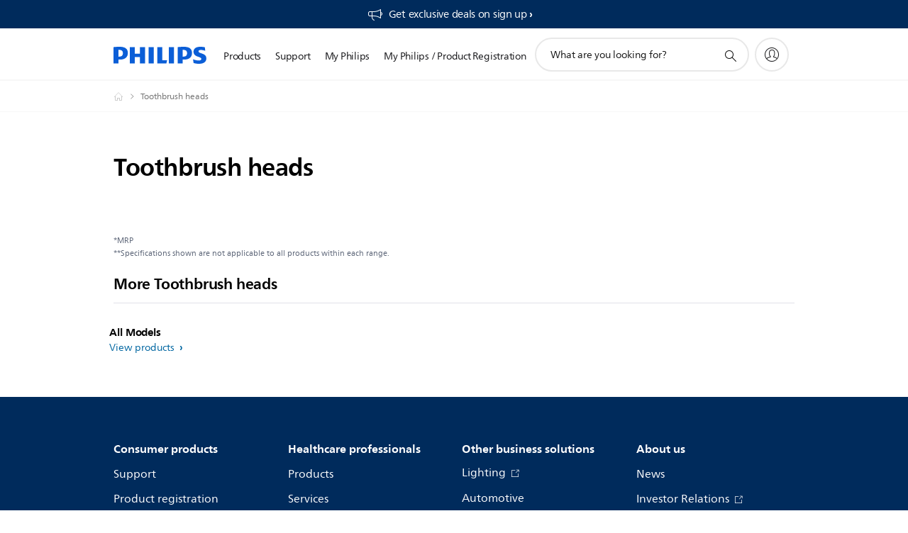

--- FILE ---
content_type: text/html;charset=utf-8
request_url: https://www.philips.co.in/p-m-pe/toothbrush-heads
body_size: 25623
content:
<!DOCTYPE HTML><html lang="en-in" dir="ltr" class="no-js non-ie" xmlns:wb="http://open.weibo.com/wb"> <head> <meta charset="utf-8"> <meta name="viewport" content="width=device-width, initial-scale=1"> <script>LUX=function(){function n(){return Date.now?Date.now():+new Date}var r,t=n(),a=window.performance||{},e=a.timing||{activationStart:0,navigationStart:(null===(r=window.LUX)||void 0===r?void 0:r.ns)||t};function i(){return a.now?(r=a.now(),Math.floor(r)):n()-e.navigationStart;var r}(LUX=window.LUX||{}).ac=[],LUX.addData=function(n,r){return LUX.cmd(["addData",n,r])},LUX.cmd=function(n){return LUX.ac.push(n)},LUX.getDebug=function(){return[[t,0,[]]]},LUX.init=function(){return LUX.cmd(["init"])},LUX.mark=function(){for(var n=[],r=0;r<arguments.length;r++)n[r]=arguments[r];if(a.mark)return a.mark.apply(a,n);var t=n[0],e=n[1]||{};void 0===e.startTime&&(e.startTime=i());LUX.cmd(["mark",t,e])},LUX.markLoadTime=function(){return LUX.cmd(["markLoadTime",i()])},LUX.measure=function(){for(var n=[],r=0;r<arguments.length;r++)n[r]=arguments[r];if(a.measure)return a.measure.apply(a,n);var t,e=n[0],o=n[1],u=n[2];t="object"==typeof o?n[1]:{start:o,end:u};t.duration||t.end||(t.end=i());LUX.cmd(["measure",e,t])},LUX.send=function(){return LUX.cmd(["send"])},LUX.ns=t;var o=LUX;return window.LUX_ae=[],window.addEventListener("error",(function(n){window.LUX_ae.push(n)})),o}();</script> <script>!function(){var e=document.cookie.split("; ").find(function(e){return e.startsWith("notice_gdpr_prefs=")});if(e){var t=e.split("=")[1].split(/[,:\s]+/);t.includes("1")&&((n=document.createElement("script")).src="https://cdn.speedcurve.com/js/lux.js?id=33353111",n.async=!0,n.crossOrigin="anonymous",document.head.appendChild(n))}}();</script> <script>LUX.label="Content";</script> <link rel="preconnect" href="https://www.googletagmanager.com"> <link rel="preconnect" href="https://images.philips.com"> <link rel="preconnect" href="https://consent.trustarc.com/"> <link rel="preconnect" href="https://philipselectronicsne.tt.omtrdc.net" crossorigin="use-credentials"> <link rel="preconnect" href="https://www.googleoptimize.com"> <link rel="preload" href="/c-etc/philips/clientlibs/foundation-base/clientlibs-css-rb2014/fonts/neuefrutigerworld-1.20.0-w02/NeueFrutigerWorldW02-Book.woff2" as="font" type="font/woff2" media="(min-width:701px)" crossorigin> <link rel="preload" href="/c-etc/philips/clientlibs/foundation-base/clientlibs-css-rb2014/fonts/neuefrutigerworld-1.20.0-w02/NeueFrutigerWorldW02-Bold.woff2" as="font" type="font/woff2" media="(min-width:701px)" crossorigin> <link rel="preload" href="/c-etc/philips/clientlibs/foundation-base/clientlibs-css-rb2014/fonts/neuefrutigerworld-1.20.0-w02/NeueFrutigerWorldW02-Light.woff2" as="font" type="font/woff2" media="(min-width:701px)" crossorigin> <link rel="preload" href="/c-etc/philips/clientlibs/foundation-base/clientlibs-css-rb2014/fonts/philips-global-icon-font/philips-global-icon-font-v2.8.woff2" as="font" type="font/woff2" crossorigin> <link rel="preload" href="/c-etc/philips/clientlibs/foundation-base/clientlibs-css-rb2014/fonts/philips-global-icon-font/philips-global-icon-font-32-v2.8.woff2" as="font" type="font/woff2" crossorigin> <script> window.dtm=window.dtm || {};
dtm.dnt=false; </script> <title>. Discover the full range | Philips</title> <meta name="description" content="Discover the Philips. Compare the ranges, read reviews, order online or find your local store."> <meta name="keywords" content=""> <meta name="PHILIPS.CONTEXT.LOCALE" content="en_in"> <meta name="PHILIPS.CONTEXT.CM.ENABLE" content="true"><meta name="PS_CARDTYPE" content="generic"> <meta name="PS_CONTENTTYPE_KEY" content=""> <meta name="PS_CONTENTGROUP" content="Products"> <meta name="PS_TITLE" content=". Discover the full range | Philips"> <meta name="PS_SUBTITLE" content=""> <meta name="PS_BODYTEXT" content="Discover the Philips. Compare the ranges, read reviews, order online or find your local store."> <meta name="PS_DATE" content="2014-08-22T20:32:07.481+02:00"> <meta name="PHILIPS.METRICS.DIVISION" content="CP"> <meta name="PHILIPS.METRICS.SECTION" content="main"> <meta name="PHILIPS.METRICS.COUNTRY" content="in"> <meta name="PHILIPS.METRICS.LANGUAGE" content="en"> <meta name="PHILIPS.METRICS.CATALOGTYPE" content="professional"> <meta property="og:title" content="Toothbrush heads"> <meta property="og:description" content="Find the perfect Philips; Discover the entire Philips range, read reviews, order online today or find your local store."> <meta property="og:type" content="article"> <meta property="og:url" content="https://www.philips.co.in/p-m-pe/toothbrush-heads"> <meta property="og:site_name" content="Philips"> <script> window.philips = window.philips || {};



philips.context = {
    sector: 'CP',
    isAuthorMode: 'false',
    internalSector: 'B2C',
    locale: {
        country: 'in',
        language: 'en',
        currency: 'INR',
        code: 'en_IN'
    },
  
     productCatalog: {
            catalogType: 'professional',
            productGroup: '',
            productCategory: '',
            productSubCategory: ''
     },
     productCatalogId: {
        groupId: '',
        categoryId: '',
     },
     page: {
        section: 'main',
        pageType: 'content',
        pageName: 'pe:toothbrush-heads',
        tags: '',
        infoType: '',
        trackingGroup: 'D2C-WEB-UPF-Category',
     },
    
    url: {
        repositoryPath: '/content/B2C/en_IN/professional-catalog/pe/toothbrush-heads',
        
        decPageUrl: 'https://www.philips.co.in/p-m-pe/toothbrush-heads/latest',
        
        personalizationUrl:'https://www.philips.co.in/p-m-pe/toothbrush-heads'
    }
}; </script> <script src="/a1l4rgpa1fx2crzaqh/s3ns3t0g4k288vipw56.js"></script> <script src="/a1l4rgpa1fx2crzaqh/t1l6vgru59xvprnlz0ll.js" defer></script> <link rel="canonical" href="https://www.philips.co.in/p-m-pe/toothbrush-heads"/> <link rel="apple-touch-icon" href="/c-etc/philips/clientlibs/foundation-base/clientlibs-css/img/favicon/favicon-hd.png"> <link rel="icon" type="image/svg+xml" href="/c-etc/philips/clientlibs/foundation-base/clientlibs-css/img/favicon/favicon.svg"> <link rel="icon" type="image/png" href="/c-etc/philips/clientlibs/foundation-base/clientlibs-css/img/favicon/favicon-192x192.png" sizes="192x192"> <link rel="icon" type="image/png" href="/c-etc/philips/clientlibs/foundation-base/clientlibs-css/img/favicon/favicon-96x96.png" sizes="96x96"> <link rel="icon" type="image/png" href="/c-etc/philips/clientlibs/foundation-base/clientlibs-css/img/favicon/favicon-32x32.png" sizes="32x32"> <link rel="icon" type="image/png" href="/c-etc/philips/clientlibs/foundation-base/clientlibs-css/img/favicon/favicon-16x16.png" sizes="16x16"> <meta name="msapplication-TileColor" content="#ffffff"> <meta name="msapplication-TileImage" content="/etc/philips/clientlibs/foundation-base/clientlibs-css/img/favicon/favicon-hd.png"> <link rel="stylesheet" href="/c-etc/designs/b2c-seamless-theme/clientlibs.260119.css" type="text/css"> <script type="text/javascript"> (function(){(function(l,u,C){var O=[],P=[],f={_version:"3.6.0",_config:{classPrefix:"test-",enableClasses:!0,enableJSClass:!0,usePrefixes:!0},_q:[],on:function(e,t){var n=this;setTimeout(function(){t(n[e])},0)},addTest:function(e,t,n){P.push({name:e,fn:t,options:n})},addAsyncTest:function(e){P.push({name:null,fn:e})}},s=function(){};s.prototype=f,s=new s,s.addTest("svg",!!u.createElementNS&&!!u.createElementNS("http://www.w3.org/2000/svg","svg").createSVGRect),s.addTest("localstorage",function(){var e="modernizr";try{return localStorage.setItem(e,e),localStorage.removeItem(e),!0}catch{return!1}});var w=f._config.usePrefixes?" -webkit- -moz- -o- -ms- ".split(" "):["",""];f._prefixes=w;function v(e,t){return typeof e===t}function F(){var e,t,n,r,i,a,o;for(var p in P)if(P.hasOwnProperty(p)){if(e=[],t=P[p],t.name&&(e.push(t.name.toLowerCase()),t.options&&t.options.aliases&&t.options.aliases.length))for(n=0;n<t.options.aliases.length;n++)e.push(t.options.aliases[n].toLowerCase());for(r=v(t.fn,"function")?t.fn():t.fn,i=0;i<e.length;i++)a=e[i],o=a.split("."),o.length===1?s[o[0]]=r:(s[o[0]]&&!(s[o[0]]instanceof Boolean)&&(s[o[0]]=new Boolean(s[o[0]])),s[o[0]][o[1]]=r),O.push((r?"":"no-")+o.join("-"))}}var g=u.documentElement,_=g.nodeName.toLowerCase()==="svg";function A(e){var t=g.className,n=s._config.classPrefix||"";if(_&&(t=t.baseVal),s._config.enableJSClass){var r=new RegExp("(^|\\s)"+n+"no-js(\\s|$)");t=t.replace(r,"$1"+n+"js$2")}s._config.enableClasses&&(t+=" "+n+e.join(" "+n),_?g.className.baseVal=t:g.className=t)}var j="Moz O ms Webkit",L=f._config.usePrefixes?j.toLowerCase().split(" "):[];f._domPrefixes=L;var T;(function(){var e={}.hasOwnProperty;!v(e,"undefined")&&!v(e.call,"undefined")?T=function(t,n){return e.call(t,n)}:T=function(t,n){return n in t&&v(t.constructor.prototype[n],"undefined")}})(),f._l={},f.on=function(e,t){this._l[e]||(this._l[e]=[]),this._l[e].push(t),s.hasOwnProperty(e)&&setTimeout(function(){s._trigger(e,s[e])},0)},f._trigger=function(e,t){if(this._l[e]){var n=this._l[e];setTimeout(function(){var r,i;for(r=0;r<n.length;r++)i=n[r],i(t)},0),delete this._l[e]}};function q(e,t){if(typeof e=="object")for(var n in e)T(e,n)&&q(n,e[n]);else{e=e.toLowerCase();var r=e.split("."),i=s[r[0]];if(r.length==2&&(i=i[r[1]]),typeof i<"u")return s;t=typeof t=="function"?t():t,r.length==1?s[r[0]]=t:(s[r[0]]&&!(s[r[0]]instanceof Boolean)&&(s[r[0]]=new Boolean(s[r[0]])),s[r[0]][r[1]]=t),A([(t&&t!=!1?"":"no-")+r.join("-")]),s._trigger(e,t)}return s}s._q.push(function(){f.addTest=q});function y(){return typeof u.createElement!="function"?u.createElement(arguments[0]):_?u.createElementNS.call(u,"http://www.w3.org/2000/svg",arguments[0]):u.createElement.apply(u,arguments)}s.addTest("canvas",function(){var e=y("canvas");return!!(e.getContext&&e.getContext("2d"))});var k="CSS"in l&&"supports"in l.CSS,G="supportsCSS"in l;s.addTest("supports",k||G);function J(){var e=u.body;return e||(e=y(_?"svg":"body"),e.fake=!0),e}function z(e,t,n,r){var i="modernizr",a,o,p,c,m=y("div"),d=J();if(parseInt(n,10))for(;n--;)p=y("div"),p.id=r?r[n]:i+(n+1),m.appendChild(p);return a=y("style"),a.type="text/css",a.id="s"+i,(d.fake?d:m).appendChild(a),d.appendChild(m),a.styleSheet?a.styleSheet.cssText=e:a.appendChild(u.createTextNode(e)),m.id=i,d.fake&&(d.style.background="",d.style.overflow="hidden",c=g.style.overflow,g.style.overflow="hidden",g.appendChild(d)),o=t(m,e),d.fake?(d.parentNode.removeChild(d),g.style.overflow=c,g.offsetHeight):m.parentNode.removeChild(m),!!o}var V=function(){var e=l.matchMedia||l.msMatchMedia;return e?function(t){var n=e(t);return n&&n.matches||!1}:function(t){var n=!1;return z("@media "+t+" { #modernizr { position: absolute; } }",function(r){n=(l.getComputedStyle?l.getComputedStyle(r,null):r.currentStyle).position=="absolute"}),n}}();f.mq=V;var X=f.testStyles=z;s.addTest("touchevents",function(){return!!("ontouchstart"in l||l.DocumentTouch&&u instanceof DocumentTouch)});var R=f._config.usePrefixes?j.split(" "):[];f._cssomPrefixes=R;function W(e,t){return!!~(""+e).indexOf(t)}function B(e){return e.replace(/([a-z])-([a-z])/g,function(t,n,r){return n+r.toUpperCase()}).replace(/^-/,"")}var N=function(e){var t=w.length,n=l.CSSRule,r;if(typeof n>"u")return C;if(!e)return!1;if(e=e.replace(/^@/,""),r=e.replace(/-/g,"_").toUpperCase()+"_RULE",r in n)return"@"+e;for(var i=0;i<t;i++){var a=w[i],o=a.toUpperCase()+"_"+r;if(o in n)return"@-"+a.toLowerCase()+"-"+e}return!1};f.atRule=N;function H(e,t){return function(){return e.apply(t,arguments)}}function Z(e,t,n){var r;for(var i in e)if(e[i]in t)return n===!1?e[i]:(r=t[e[i]],v(r,"function")?H(r,n||t):r);return!1}var I={elem:y("modernizr")};s._q.push(function(){delete I.elem});var h={style:I.elem.style};s._q.unshift(function(){delete h.style});function U(e){return e.replace(/([A-Z])/g,function(t,n){return"-"+n.toLowerCase()}).replace(/^ms-/,"-ms-")}function K(e,t,n){var r;if("getComputedStyle"in l){r=getComputedStyle.call(l,e,t);var i=l.console;if(r!==null)n&&(r=r.getPropertyValue(n));else if(i){var a=i.error?"error":"log";i[a].call(i,"getComputedStyle returning null, its possible modernizr test results are inaccurate")}}else r=!t&&e.currentStyle&&e.currentStyle[n];return r}function Q(e,t){var n=e.length;if("CSS"in l&&"supports"in l.CSS){for(;n--;)if(l.CSS.supports(U(e[n]),t))return!0;return!1}else if("CSSSupportsRule"in l){for(var r=[];n--;)r.push("("+U(e[n])+":"+t+")");return r=r.join(" or "),z("@supports ("+r+") { #modernizr { position: absolute; } }",function(i){return K(i,null,"position")=="absolute"})}return C}function D(e,t,n,r){if(r=v(r,"undefined")?!1:r,!v(n,"undefined")){var i=Q(e,n);if(!v(i,"undefined"))return i}for(var a,o,p,c,m,d=["modernizr","tspan","samp"];!h.style&&d.length;)a=!0,h.modElem=y(d.shift()),h.style=h.modElem.style;function E(){a&&(delete h.style,delete h.modElem)}for(p=e.length,o=0;o<p;o++)if(c=e[o],m=h.style[c],W(c,"-")&&(c=B(c)),h.style[c]!==C)if(!r&&!v(n,"undefined")){try{h.style[c]=n}catch{}if(h.style[c]!=m)return E(),t=="pfx"?c:!0}else return E(),t=="pfx"?c:!0;return E(),!1}var Y=f.testProp=function(e,t,n){return D([e],C,t,n)};function x(e,t,n,r,i){var a=e.charAt(0).toUpperCase()+e.slice(1),o=(e+" "+R.join(a+" ")+a).split(" ");return v(t,"string")||v(t,"undefined")?D(o,t,r,i):(o=(e+" "+L.join(a+" ")+a).split(" "),Z(o,t,n))}f.testAllProps=x;function S(e,t,n){return x(e,C,C,t,n)}f.testAllProps=S,s.addTest("flexbox",S("flexBasis","1px",!0)),s.addTest("csstransforms",function(){return navigator.userAgent.indexOf("Android 2.")===-1&&S("transform","scale(1)",!0)}),s.addTest("csstransforms3d",function(){return!!S("perspective","1px",!0)}),s.addTest("csstransitions",S("transition","all",!0)),s.addTest("appearance",S("appearance"));var b=f.prefixed=function(e,t,n){return e.indexOf("@")===0?N(e):(e.indexOf("-")!=-1&&(e=B(e)),t?x(e,t,n):x(e,"pfx"))};s.addTest("fullscreen",!!(b("exitFullscreen",u,!1)||b("cancelFullScreen",u,!1))),s.addTest("objectfit",!!b("objectFit"),{aliases:["object-fit"]}),F(),A(O),delete f.addTest,delete f.addAsyncTest;for(var M=0;M<s._q.length;M++)s._q[M]();l.Modernizr=s})(window,document),window.Modernizr.addTest("correctvh",function(){return!navigator.userAgent.match(/(iPad|iPhone);.*CPU.*OS (6|7)_\d/i)}),window.Modernizr.addTest("touch",function(){return window.Modernizr.touchevents}),window.Modernizr.addTest("ipad",function(){return!!navigator.userAgent.match(/iPad/i)}),window.Modernizr.addTest("iphone",function(){return!!navigator.userAgent.match(/iPhone/i)}),window.Modernizr.addTest("ipod",function(){return!!navigator.userAgent.match(/iPod/i)}),window.Modernizr.addTest("ios",function(){return window.Modernizr.ipad||window.Modernizr.ipod||window.Modernizr.iphone}),function(){var l=document.documentElement,u="no-js";window.Modernizr._config.classPrefix&&l.className.indexOf(u)>-1&&(l.className=l.className.replace(u,window.Modernizr._config.classPrefix+"js"))}(),function(){window.sessionStorage&&window.sessionStorage.getItem("philips.hideRecallBanner")==="true"&&document.documentElement.classList.add("pv-hrb")}()})(); </script> <script type="application/json" class="pv-d2c-search__translations"> {"translations":{"d2c-search.sort-by":"Sort by:","d2c-search.more-tab":"Support and more","d2c-search.search-empty":"Empty search","d2c-search.sort-by-date-asc":"Date (Ascending)","d2c-search.versuni-lp-name":"Versuni (Philips Domestic Appliances)","d2c-search.popular-support-topics-title":"Support topics","d2c-search.filter-rating-value":"{0} and up","d2c-search.help-banner-title":"Find healthcare and hospital products and support","d2c-search.reviews":"reviews","d2c-search.suggested-results":"Suggested results","TBD":"In stock","d2c-search.filter-range-max":"Max","d2c-search.sort-by-date-desc":"Date (Descending)","d2c-search.no-result-for-search":"Sorry! No results found.","d2c-search.nmore":"More","d2c-search.add-to-cart-btn":"Add to cart","d2c-search.search-results-for":"Search results for","d2c-search.tab.modal.option.support":"Find support for a product","d2c-search.versuni-lp-title":"It looks like you're looking for household products.","d2c-search.tab.modal.list.label":"What are you looking for?","d2c-search.overall-rating":"Overall rating","d2c-search.bundle-discount-label":"Bundle discount","d2c-search.recently-viewed-title":"Items you recently viewed","d2c-search.filter-rating-title":"Customer rating","d2c-search.submit-search-box":"Submit search","d2c-search.sort-by-size-asc":"Size (Ascending)","d2c-search.filters-title":"Filters","d2c-search.sort-by-alphabetical-desc":"Alphabetical (Descending)","d2c-search.tab.modal.option.products":"Explore products to buy","d2c-search.versuni-lp-card-home-title":"Product Care & Support","d2c-search.sort-by-relevance":"Relevance","d2c-search.filter-price-title":"Price","d2c-search.help-banner-desc":"Ultrasound, monitors, imaging and more"," d2c-search.more-tab":"Support and more","d2c-search.sort-by-newest":"Newest","d2c-search.versuni-lp-card-kitchen-title":"Kitchen Appliances","d2c-search.popular-categories-title":"Popular categories","d2c-search.clear":"Clear","d2c-search.help-suggestions-title":"Suggestions","d2c-search.products-tab":"Products","d2c-search-added-to-cart-btn":"Added to basket","d2c-search.refurbishment-label":"Refurbishment","notify-me-btn":"notify me","d2c-search.sort-by-size-desc":"Size (Descending)","d2c-search.search-box-sitewide":"Sitewide","d2c-search.filter-apply-all":"Apply filters","d2c-search.what-look-for":"What are you looking for?","d2c-search.sort-by-price-high-to-low":"Price (Highest)","d2c-search.try-different-search":"Please try a different search.","d2c-search.notify-me-btn":"Notify me","d2c-search.filter-price-range":"Price {0} - {1}","d2c-search.sort-by-alphabetical-asc":"Alphabetical (Ascending)","d2c-search.sort-by-rating":"Rating","test.d2c.search":"test","d2c-search.filter-price-title8":"Price","d2c-search.help-banner-cta-text":"Go to Philips.com/healthcare","d2c-search.search-box-label":"Site search","d2c-search.tab.modal.title\n":"Search","d2c-search.filter-range-min":"Min","d2c-search.filter-availability-in-stock":"In stock","d2c-search.versuni-lp-description":"We've moved our household products to a new home! Are you looking for any of these?","d2c-search.filter-availability-title":"Availability","d2c-search.help-suggestions-1":"Make sure that you spelt all words correctly.","d2c-search.help-suggestions-3":"Search by product name (i.e. Airfryer, Sonicare).","d2c-search.help-suggestions-2":"Search by product number (i.e. HD9240/90, L2BO/00).","d2c-search.added-to-cart-btn":"Added to basket","d2c-search.help-suggestions-4":"Try different keywords.","d2c-search.filter-clear-all":"Clear filters","d2c-search.sort-by-price-low-to-high":"Price (Lowest)"}} </script></head> <body class="categorypage " style=" " data-country="IN" data-language="en" data-locale="en_IN"> <!--<noindex>--> <!-- HEADER SECTION START --> <section class=""> <div class="genericheaderpage basepage page"><div class="header n02v3-header-a n02v3-header component-base"> <header class="p-n02v3 p-layout-row p-n02v3__hamburger--close
     
     
    default pv-padding-block-end--m
     
     
     
     
    p-n02v3__usp-banner--active 
    p-n02v3--b2c
    p-n02v3--show-search-field
    
     "
        data-n25="false"
        data-n25-mobile="false"
        data-flyout-links="{&quot;howToRegister&quot;:&quot;https://www.philips.co.in/myphilips/register-your-product&quot;,&quot;myProducts&quot;:&quot;/myphilips#/my-products&quot;,&quot;registerProduct&quot;:&quot;/myphilips#/register-new-product/search&quot;,&quot;myDashboard&quot;:&quot;/myphilips#/my-home&quot;,&quot;login&quot;:&quot;/myphilips&quot;,&quot;myAccount&quot;:&quot;https://www.philips.co.in/myphilips/register-product#tab\u003duser&quot;,&quot;signUp&quot;:&quot;https://www.philips.co.in/myphilips/login#tab\u003dsign-up&quot;}"
        data-is-fixed-height="true"
        data-is-stock-indicator = "inherit"
        data-stock-market=""
        data-stock-indicator-api = "https://tools.eurolandir.com/tools/pricefeed/xmlirmultiiso5.aspx?companyid=2522"
        data-shop-site=""> <div class="p-n02v3__top-banner" data-shop-error-message="Due to scheduled maintenance, it's not possible to make purchases now. Please check back in a few hours.
"> <div class="geodetectionbar tc53-geo-detection-bar"> <div class="p-tc53-geo-detection-bar" data-current-page-path='/content/B2C/en_IN/professional-catalog/pe/toothbrush-heads'> <script type="text/x-handlebars-template" data-template="tc53-geo-detection-bar-template"> <div class="p-notification-bar p-navigation" > <span class="p-text p-direction-ltr"> <label class="p-label" >This page is also available in</label> <a  data-track-type="track-conversion" data-track-name="interaction"  data-track-description="link:geo_detection" class="p-anchor-geobar" href="{{url}}">{{urlLinkName}}</a> </span> <button class="p-close p-square p-inverted p-icon-close p-small" aria-label="Close"></button> </div> </script> </div> </div> <div class="p-n02v3__usp-banner-wrapper   "> <ul class="p-n02v3__usp-banner p-layout-inner p-cell-gutter
                                                 p-n02v3__usp-banner--col1"> <li class="p-n02v3__usp-banner-item"> <div class="gc23v2-1 gc23v2-icon component-base"> <div class="p-gc23v2-icon  
         p-icon-with-text
		
		
         p-row-gutter  "> <!--googleoff: anchor--> <a class="" data-track-type="track-conversion" data-track-name="interaction" data-track-compid="gc23v2" data-track-description="button:link" href="https://www.philips.co.in/c-e/member.html" target="_self" title="Get exclusive deals on sign up​ (opens in the same window)" rel="" aria-label="Get exclusive deals on sign up​"> <i class="p-icon-announcements"
							aria-label="Get exclusive deals on sign up​"></i> <div class="p-gc23v2-icon-text"> <p><span class="p-link-more">Get exclusive deals on sign up​</span></p> </div> </a> <!--googleon: anchor--> </div> </div> </li> </ul> </div> </div> <div class="p-n02v3__inner"> <div class="p-layout-inner"> <div class="p-n02v3__shape"> <a href='https://www.philips.co.in/' title="Home" class="p-n02v3__shapelink"> <div class="p-n02v3__shape-wrapper"> <svg width="131" height="24" viewBox="0 0 131 24" fill="none" xmlns="http://www.w3.org/2000/svg"> <path d="M44.4019 0.480751V23.5192H37.3709V14.4601H30.0545V23.5192H23.0235V0.480751H30.0545V9.63756H37.3709V0.480751H44.4019ZM68.8676 18.892V0.480751H61.8366V23.5192H74.5465L75.6056 18.892H68.8601H68.8676ZM56.6385 0.480751H49.6075V23.5192H56.6385V0.480751ZM85.1455 0.480751H78.1145V23.5192H85.1455V0.480751ZM119.82 6.36244C119.82 5.10798 121.074 4.52958 123.095 4.52958C125.311 4.52958 127.715 5.01033 129.36 5.68639L128.781 0.676056C126.948 0.292958 125.311 0 122.329 0C116.65 0 112.789 2.2385 112.789 6.94085C112.789 15.0385 123.771 13.4009 123.771 17.1568C123.771 18.5991 122.712 19.3728 120.113 19.3728C117.799 19.3728 114.238 18.5991 112.12 17.5399L112.894 22.8432C115.012 23.6169 117.904 24 120.218 24C126.092 24 130.907 22.0695 130.907 16.2854C130.907 8.5784 119.827 10.0207 119.827 6.35493L119.82 6.36244ZM110.67 8.77371C110.67 14.6554 106.524 18.0282 99.9812 18.0282H97.4798V23.5192H90.4488V0.480751C92.8601 0.187794 96.2254 0 99.0197 0C106.246 0 110.678 2.31361 110.678 8.77371H110.67ZM103.737 8.87136C103.737 5.97934 102.1 4.34178 98.6291 4.34178C98.2685 4.34178 97.8854 4.34178 97.4723 4.36432V13.8817H98.6291C102.287 13.8817 103.737 11.861 103.737 8.87136ZM20.2291 8.77371C20.2291 14.6554 16.0901 18.0282 9.53991 18.0282H7.0385V23.5192H0V0.480751C2.41127 0.187794 5.77653 0 8.57089 0C15.7972 0 20.2216 2.31361 20.2216 8.77371H20.2291ZM13.2883 8.87136C13.2883 5.97934 11.6507 4.34178 8.18779 4.34178C7.82723 4.34178 7.44413 4.34178 7.03099 4.36432V13.8817H8.18779C11.846 13.8817 13.2883 11.861 13.2883 8.87136Z" fill="#0B5ED7"/> </svg> </div> </a> </div> </div> <nav class="p-n02v3__menu"> <div class="p-n02v3__mobiletopbg" aria-hidden="true"></div> <div class="p-n02v3__mobilebottombg" aria-hidden="true"></div> <div class="p-n02v3__m1bg"> <div class="p-n02v3__mwrap"> <div class="p-n02v3__m1title"></div> <ul class="p-n02v3__m1"> <li class="p-n02v3__mli p-n02v3__products p-m-1
                                
                                "> <a href="#" class="p-n02v3__mlink" data-track-type="track-nav-nena" data-track-compid="n02v3" data-track-navid="header" data-track-navdest="professional:products"> <span class="p-n02v3__m1item pv-heading pv-body--s pv-bold">Products</span> </a> <div class="p-n02v3__m2bg p-n02v3__miconbg p-n02v3__m2bg--products p-n02v3__mbg--hidden
                                    "> <div class="p-n02v3__mwrap"> <div class="p-n02v3__mtitle"> <div class="p-n02v3__mback">Main menu</div> <div class="p-n02v3__listtitle "> <div class="p-n02v3__mclose"><button class="p-icon-close" arial-label="Main menu" ></button></div> <div class="pv-heading pv-body--m pv-bold">Products</div> </div> </div> <ul class="p-n02v3__m2 p-n02v3__micon"> <li class="p-n02v3__mli p-m-1-1 p-n02v3__group
                                                        "> <a href="#" class="p-n02v3__mlink" data-track-type="track-nav-nena" data-track-compid="n02v3" data-track-navid="header" data-track-navdest="professional:products:sound_&_vision"> <span class="p-icon-sound-and-vision--32 p-n02v3__m2icon"></span> <span class="pv-heading pv-body--s pv-bold p-n02v3__m2text">Sound & vision</span> </a> <div class="p-n02v3__m3bg p-n02v3__mflyout p-n02v3__mbg--hidden
                                                            " data-bg-level="3"> <div class="p-n02v3__mwrap"> <div class="p-n02v3__mtitle p-n02v3__t--col14"> <div class="p-n02v3__mback">Main menu</div> <div class="p-n02v3__listtitle "> <div class="p-n02v3__mclose"><button class="p-icon-close"
                                                                                                        arial-label="Main menu"></button></div> <div class="pv-heading pv-body--m pv-bold">Sound & vision</div> </div> </div> <ul class="p-n02v3__m3 p-n02v3__m--col14"> <li class="p-n02v3__mli p-n02v3__mli--subgroup p-m-1-1-1
                    "> <a href='#' class="p-n02v3__mlink"><span class="pv-heading pv-body--s">Audio</span></a> <div class="p-n02v3__m4bg
                        " data-bg-level="4"> <div class="p-n02v3__mwrap"> <div class="p-n02v3__mtitle p-n02v3__t--col34"> <div class="p-n02v3__mback">Sound & vision</div> <div class="p-n02v3__listtitle "> <div class="p-n02v3__mclose"><button class="p-icon-close"
                                                                       arial-label="Back"></button></div> <div class="pv-heading pv-body--m pv-bold">Audio</div> </div> </div> <ul class="p-n02v3__m4
            p-n02v3__m--col24
            "> <li class="p-n02v3__mli p-n02v3__mli--cat p-m-1-1-1-1
             "> <a target="" href='https://www.philips.co.in/c-m-so/home-audio' class="p-n02v3__mlink p-n02v3__mlink--no-childs" data-track-type="track-nav-nena" data-track-compid="n02v3" data-track-navid="header" data-track-navdest="professional:products:so:sound_&_vision:audio:home-audio0"> <span class="pv-heading pv-body--s"> Home Audio </span> </a> </li> <li class="p-n02v3__mli p-n02v3__mli--cat p-m-1-1-1-2
             "> <a target="" href='https://www.philips.co.in/c-m-so/soundbars-home-theatre' class="p-n02v3__mlink p-n02v3__mlink--no-childs" data-track-type="track-nav-nena" data-track-compid="n02v3" data-track-navid="header" data-track-navdest="professional:products:so:sound_&_vision:audio:soundbars-and-home-theatre-nav"> <span class="pv-heading pv-body--s"> Soundbars and Home Theatre </span> </a> </li> <li class="p-n02v3__mli p-n02v3__mli--cat p-m-1-1-1-3
             "> <a target="" href='https://www.philips.co.in/c-m-so/headphones' class="p-n02v3__mlink p-n02v3__mlink--no-childs" data-track-type="track-nav-nena" data-track-compid="n02v3" data-track-navid="header" data-track-navdest="professional:products:so:sound_&_vision:audio:"> <span class="pv-heading pv-body--s"> Headphones </span> </a> </li> <li class="p-n02v3__mli p-n02v3__mli--cat p-m-1-1-1-4
             "> <a target="" href='https://www.philips.co.in/c-m-so/wireless-speakers' class="p-n02v3__mlink p-n02v3__mlink--no-childs" data-track-type="track-nav-nena" data-track-compid="n02v3" data-track-navid="header" data-track-navdest="professional:products:so:sound_&_vision:audio:"> <span class="pv-heading pv-body--s"> Wireless speakers </span> </a> </li> <li class="p-n02v3__mli p-n02v3__mli--cat p-m-1-1-1-5
             "> <a target="" href='https://www.philips.co.in/c-m-so/party-speakers' class="p-n02v3__mlink p-n02v3__mlink--no-childs" data-track-type="track-nav-nena" data-track-compid="n02v3" data-track-navid="header" data-track-navdest="professional:products:so:sound_&_vision:audio:party-speakers-nav"> <span class="pv-heading pv-body--s"> Party Speakers </span> </a> </li> </ul> </div> </div> </li> <li class="p-n02v3__mli p-n02v3__mli--subgroup p-m-1-1-2
                    "> <a href='#' class="p-n02v3__mlink"><span class="pv-heading pv-body--s">Accessories</span></a> <div class="p-n02v3__m4bg
                        " data-bg-level="4"> <div class="p-n02v3__mwrap"> <div class="p-n02v3__mtitle p-n02v3__t--col34"> <div class="p-n02v3__mback">Sound & vision</div> <div class="p-n02v3__listtitle "> <div class="p-n02v3__mclose"><button class="p-icon-close"
                                                                       arial-label="Back"></button></div> <div class="pv-heading pv-body--m pv-bold">Accessories</div> </div> </div> <ul class="p-n02v3__m4
            p-n02v3__m--col24
            "> <li class="p-n02v3__mli p-n02v3__mli--cat p-m-1-1-2-1
             "> <a target="" href='https://www.philips.co.in/c-m-so/cables-connectivity' class="p-n02v3__mlink p-n02v3__mlink--no-childs" data-track-type="track-nav-nena" data-track-compid="n02v3" data-track-navid="header" data-track-navdest="professional:products:so:sound_&_vision:accessories:"> <span class="pv-heading pv-body--s"> Cables & connectivity </span> </a> </li> <li class="p-n02v3__mli p-n02v3__mli--cat p-m-1-1-2-2
             "> <a target="" href='https://www.philips.co.in/c-m-so/power-solutions' class="p-n02v3__mlink p-n02v3__mlink--no-childs" data-track-type="track-nav-nena" data-track-compid="n02v3" data-track-navid="header" data-track-navdest="professional:products:so:sound_&_vision:accessories:"> <span class="pv-heading pv-body--s"> Power solutions </span> </a> </li> <li class="p-n02v3__mli p-n02v3__mli--cat p-m-1-1-2-3
             "> <a target="" href='https://www.philips.co.in/c-m-so/mobile-accessories' class="p-n02v3__mlink p-n02v3__mlink--no-childs" data-track-type="track-nav-nena" data-track-compid="n02v3" data-track-navid="header" data-track-navdest="professional:products:so:sound_&_vision:accessories:"> <span class="pv-heading pv-body--s"> Mobile accessories </span> </a> </li> <li class="p-n02v3__mli p-n02v3__mli--cat p-m-1-1-2-4
             "> <a target="" href='https://www.philips.co.in/c-m-so/computer-accessories' class="p-n02v3__mlink p-n02v3__mlink--no-childs" data-track-type="track-nav-nena" data-track-compid="n02v3" data-track-navid="header" data-track-navdest="professional:products:so:sound_&_vision:accessories:"> <span class="pv-heading pv-body--s"> Computer accessories </span> </a> </li> </ul> </div> </div> </li> </ul> </div> </div> </li> <li class="p-n02v3__mli p-m-1-2 p-n02v3__group
                                                        "> <a href="#" class="p-n02v3__mlink" data-track-type="track-nav-nena" data-track-compid="n02v3" data-track-navid="header" data-track-navdest="professional:products:personal_care"> <span class="p-icon-personalcare--32 p-n02v3__m2icon"></span> <span class="pv-heading pv-body--s pv-bold p-n02v3__m2text">Personal care</span> </a> <div class="p-n02v3__m3bg p-n02v3__mflyout p-n02v3__mbg--hidden
                                                            " data-bg-level="3"> <div class="p-n02v3__mwrap"> <div class="p-n02v3__mtitle p-n02v3__t--col14"> <div class="p-n02v3__mback">Main menu</div> <div class="p-n02v3__listtitle "> <div class="p-n02v3__mclose"><button class="p-icon-close"
                                                                                                        arial-label="Main menu"></button></div> <div class="pv-heading pv-body--m pv-bold">Personal care</div> </div> </div> <ul class="p-n02v3__m3 p-n02v3__m--col14"> <li class="p-n02v3__mli p-n02v3__mli--subgroup p-m-1-2-1
                    "> <a href='#' class="p-n02v3__mlink"><span class="pv-heading pv-body--s">For Men</span></a> <div class="p-n02v3__m4bg
                        " data-bg-level="4"> <div class="p-n02v3__mwrap"> <div class="p-n02v3__mtitle p-n02v3__t--col34"> <div class="p-n02v3__mback">Personal care</div> <div class="p-n02v3__listtitle "> <div class="p-n02v3__mclose"><button class="p-icon-close"
                                                                       arial-label="Back"></button></div> <div class="pv-heading pv-body--m pv-bold">For Men</div> </div> </div> <ul class="p-n02v3__m4
            p-n02v3__m--col24
            "> <li class="p-n02v3__mli p-n02v3__mli--cat p-m-1-2-1-1
             "> <a target="" href='https://www.philips.co.in/c-m-pe/oneblade-trim-edge-and-shave' class="p-n02v3__mlink p-n02v3__mlink--no-childs" data-track-type="track-nav-nena" data-track-compid="n02v3" data-track-navid="header" data-track-navdest="professional:products:pe:personal_care:for_men:oneblade-nav"> <span class="pv-heading pv-body--s"> OneBlade – Shape, trim and shave </span> </a> </li> <li class="p-n02v3__mli p-n02v3__mli--cat p-m-1-2-1-2
             "> <a target="" href='https://www.philips.co.in/c-m-pe/face-shavers' class="p-n02v3__mlink p-n02v3__mlink--no-childs" data-track-type="track-nav-nena" data-track-compid="n02v3" data-track-navid="header" data-track-navdest="professional:products:pe:personal_care:for_men:"> <span class="pv-heading pv-body--s"> Face Shavers </span> </a> </li> <li class="p-n02v3__mli p-n02v3__mli--cat p-m-1-2-1-3
             "> <a target="" href='https://www.philips.co.in/c-m-pe/face-stylers-and-grooming-kits' class="p-n02v3__mlink p-n02v3__mlink--no-childs" data-track-type="track-nav-nena" data-track-compid="n02v3" data-track-navid="header" data-track-navdest="professional:products:pe:personal_care:for_men:beard-trimmers-nav"> <span class="pv-heading pv-body--s"> Beard Trimmers and Grooming Kits </span> </a> </li> <li class="p-n02v3__mli p-n02v3__mli--cat p-m-1-2-1-4
             "> <a target="" href='https://www.philips.co.in/c-p/HC3505_15/hairclipper-series-3000-hair-clipper' class="p-n02v3__mlink p-n02v3__mlink--no-childs" data-track-type="track-nav-nena" data-track-compid="n02v3" data-track-navid="header" data-track-navdest="professional:products:pe:personal_care:for_men:hair-clippers"> <span class="pv-heading pv-body--s"> HAIR clippers </span> </a> </li> <li class="p-n02v3__mli p-n02v3__mli--cat p-m-1-2-1-5
             "> <a target="" href='https://www.philips.co.in/c-m-pe/body-groomers' class="p-n02v3__mlink p-n02v3__mlink--no-childs" data-track-type="track-nav-nena" data-track-compid="n02v3" data-track-navid="header" data-track-navdest="professional:products:pe:personal_care:for_men:"> <span class="pv-heading pv-body--s"> BODY groomers </span> </a> </li> <li class="p-n02v3__mli p-n02v3__mli--cat p-m-1-2-1-6
             "> <a target="" href='https://www.philips.co.in/c-m-pe/face-skin' class="p-n02v3__mlink p-n02v3__mlink--no-childs" data-track-type="track-nav-nena" data-track-compid="n02v3" data-track-navid="header" data-track-navdest="professional:products:pe:personal_care:for_men:"> <span class="pv-heading pv-body--s"> FACE Skin </span> </a> </li> <li class="p-n02v3__mli p-n02v3__mli--cat p-m-1-2-1-7
             "> <a target="" href='https://www.philips.co.in/c-e/pe/menscare.html' class="p-n02v3__mlink p-n02v3__mlink--no-childs" data-track-type="track-nav-nena" data-track-compid="n02v3" data-track-navid="header" data-track-navdest="professional:products:pe:personal_care:for_men:menscare"> <span class="pv-heading pv-body--s"> GroomTribe: your shaving and styling app </span> </a> </li> </ul> </div> </div> </li> <li class="p-n02v3__mli p-n02v3__mli--subgroup p-m-1-2-2
                    "> <a href='#' class="p-n02v3__mlink"><span class="pv-heading pv-body--s">For Women</span></a> <div class="p-n02v3__m4bg
                        " data-bg-level="4"> <div class="p-n02v3__mwrap"> <div class="p-n02v3__mtitle p-n02v3__t--col34"> <div class="p-n02v3__mback">Personal care</div> <div class="p-n02v3__listtitle "> <div class="p-n02v3__mclose"><button class="p-icon-close"
                                                                       arial-label="Back"></button></div> <div class="pv-heading pv-body--m pv-bold">For Women</div> </div> </div> <ul class="p-n02v3__m4
            p-n02v3__m--col24
            "> <li class="p-n02v3__mli p-n02v3__mli--cat p-m-1-2-2-1
             "> <a target="" href='https://www.philips.co.in/c-e/beauty-tips-for-women.html' class="p-n02v3__mlink p-n02v3__mlink--no-childs" data-track-type="track-nav-nena" data-track-compid="n02v3" data-track-navid="header" data-track-navdest="professional:products:pe:personal_care:for_women:beauty-hub-nav"> <span class="pv-heading pv-body--s"> Beauty Tips for Women </span> </a> </li> <li class="p-n02v3__mli p-n02v3__mli--cat p-m-1-2-2-2
             "> <a target="" href='https://www.philips.co.in/c-m-pe/hair-removal/satinelle-epilator' class="p-n02v3__mlink p-n02v3__mlink--no-childs" data-track-type="track-nav-nena" data-track-compid="n02v3" data-track-navid="header" data-track-navdest="professional:products:pe:personal_care:for_women:satinelle-epilator-nav"> <span class="pv-heading pv-body--s"> Satinelle epilator </span> </a> </li> <li class="p-n02v3__mli p-n02v3__mli--cat p-m-1-2-2-3
             "> <a target="" href='https://www.philips.co.in/c-m-pe/hair-removal' class="p-n02v3__mlink p-n02v3__mlink--no-childs" data-track-type="track-nav-nena" data-track-compid="n02v3" data-track-navid="header" data-track-navdest="professional:products:pe:personal_care:for_women:"> <span class="pv-heading pv-body--s"> Hair removal </span> </a> </li> <li class="p-n02v3__mli p-n02v3__mli--cat p-m-1-2-2-4
             "> <a target="" href='https://www.philips.co.in/c-m-pe/haircare' class="p-n02v3__mlink p-n02v3__mlink--no-childs" data-track-type="track-nav-nena" data-track-compid="n02v3" data-track-navid="header" data-track-navdest="professional:products:pe:personal_care:for_women:"> <span class="pv-heading pv-body--s"> Haircare </span> </a> </li> <li class="p-n02v3__mli p-n02v3__mli--cat p-m-1-2-2-5
             "> <a target="" href='https://www.philips.co.in/c-e/pe/haircare/thermoprotect-hair-straightener.html' class="p-n02v3__mlink p-n02v3__mlink--no-childs" data-track-type="track-nav-nena" data-track-compid="n02v3" data-track-navid="header" data-track-navdest="professional:products:pe:personal_care:for_women:hair-straightener-nav"> <span class="pv-heading pv-body--s"> Hair Straightener </span> </a> </li> <li class="p-n02v3__mli p-n02v3__mli--cat p-m-1-2-2-6
             "> <a target="" href='https://www.philips.co.in/c-m-pe/haircare/heated-straightening-brush' class="p-n02v3__mlink p-n02v3__mlink--no-childs" data-track-type="track-nav-nena" data-track-compid="n02v3" data-track-navid="header" data-track-navdest="professional:products:pe:personal_care:for_women:hair-straightening-brush"> <span class="pv-heading pv-body--s"> Hair Straightening Brush </span> </a> </li> </ul> </div> </div> </li> <li class="p-n02v3__mli p-n02v3__mli--subgroup p-m-1-2-3
                    "> <a href='#' class="p-n02v3__mlink"><span class="pv-heading pv-body--s">Oral Health Care</span></a> <div class="p-n02v3__m4bg
                        " data-bg-level="4"> <div class="p-n02v3__mwrap"> <div class="p-n02v3__mtitle p-n02v3__t--col34"> <div class="p-n02v3__mback">Personal care</div> <div class="p-n02v3__listtitle "> <div class="p-n02v3__mclose"><button class="p-icon-close"
                                                                       arial-label="Back"></button></div> <div class="pv-heading pv-body--m pv-bold">Oral Health Care</div> </div> </div> <ul class="p-n02v3__m4
            p-n02v3__m--col24
            "> <li class="p-n02v3__mli p-n02v3__mli--cat p-m-1-2-3-1
             "> <a target="" href='https://www.philips.co.in/c-e/pe/oral-healthcare.html' class="p-n02v3__mlink p-n02v3__mlink--no-childs" data-track-type="track-nav-nena" data-track-compid="n02v3" data-track-navid="header" data-track-navdest="professional:products:pe:personal_care:oral_health_care:oral-healthcare-nav"> <span class="pv-heading pv-body--s"> Oral Healthcare Homepage </span> </a> </li> <li class="p-n02v3__mli p-n02v3__mli--cat p-m-1-2-3-2
             "> <a target="" href='https://www.philips.co.in/c-e/pe/electric-toothbrushes.html' class="p-n02v3__mlink p-n02v3__mlink--no-childs" data-track-type="track-nav-nena" data-track-compid="n02v3" data-track-navid="header" data-track-navdest="professional:products:pe:personal_care:oral_health_care:electric-toothbrushes-nav"> <span class="pv-heading pv-body--s"> Electric Toothbrushes </span> </a> </li> <li class="p-n02v3__mli p-n02v3__mli--cat p-m-1-2-3-3
             "> <a target="" href='https://www.philips.co.in/c-m-pe/toothbrush-heads' class="p-n02v3__mlink p-n02v3__mlink--no-childs" data-track-type="track-nav-nena" data-track-compid="n02v3" data-track-navid="header" data-track-navdest="professional:products:pe:personal_care:oral_health_care:"> <span class="pv-heading pv-body--s"> Toothbrush heads </span> </a> </li> <li class="p-n02v3__mli p-n02v3__mli--cat p-m-1-2-3-4
             "> <a target="" href='https://www.philips.co.in/c-m-pe/philips-sonicare-airfloss' class="p-n02v3__mlink p-n02v3__mlink--no-childs" data-track-type="track-nav-nena" data-track-compid="n02v3" data-track-navid="header" data-track-navdest="professional:products:pe:personal_care:oral_health_care:"> <span class="pv-heading pv-body--s"> Philips Sonicare AirFloss </span> </a> </li> <li class="p-n02v3__mli p-n02v3__mli--cat p-m-1-2-3-5
             "> <a target="" href='https://www.philips.co.in/c-e/pe/teeth-whitening.html' class="p-n02v3__mlink p-n02v3__mlink--no-childs" data-track-type="track-nav-nena" data-track-compid="n02v3" data-track-navid="header" data-track-navdest="professional:products:pe:personal_care:oral_health_care:teeth-whitening-nav"> <span class="pv-heading pv-body--s"> Teeth Whitening </span> </a> </li> <li class="p-n02v3__mli p-n02v3__mli--cat p-m-1-2-3-6
             "> <a target="" href='https://www.philips.co.in/c-e/pe/oral-hygiene/oral-hygiene-tips.html' class="p-n02v3__mlink p-n02v3__mlink--no-childs" data-track-type="track-nav-nena" data-track-compid="n02v3" data-track-navid="header" data-track-navdest="professional:products:pe:personal_care:oral_health_care:oral-healthcare-tips-nav"> <span class="pv-heading pv-body--s"> Oral Healthcare Tips </span> </a> </li> </ul> </div> </div> </li> </ul> </div> </div> </li> <li class="p-n02v3__mli p-m-1-3 p-n02v3__group
                                                        "> <a href="#" class="p-n02v3__mlink" data-track-type="track-nav-nena" data-track-compid="n02v3" data-track-navid="header" data-track-navdest="professional:products:mother_&_child_care"> <span class="p-icon-mcc--32 p-n02v3__m2icon"></span> <span class="pv-heading pv-body--s pv-bold p-n02v3__m2text">Mother & child care</span> </a> <div class="p-n02v3__m3bg p-n02v3__mflyout p-n02v3__mbg--hidden
                                                            " data-bg-level="3"> <div class="p-n02v3__mwrap"> <div class="p-n02v3__mtitle p-n02v3__t--col14"> <div class="p-n02v3__mback">Main menu</div> <div class="p-n02v3__listtitle "> <div class="p-n02v3__mclose"><button class="p-icon-close"
                                                                                                        arial-label="Main menu"></button></div> <div class="pv-heading pv-body--m pv-bold">Mother & child care</div> </div> </div> <ul class="p-n02v3__m3 p-n02v3__m--col14"> <li class="p-n02v3__mli p-n02v3__mli--subgroup p-m-1-3-1
                    "> <a href='#' class="p-n02v3__mlink"><span class="pv-heading pv-body--s">Guidance & Support</span></a> <div class="p-n02v3__m4bg
                        " data-bg-level="4"> <div class="p-n02v3__mwrap"> <div class="p-n02v3__mtitle p-n02v3__t--col34"> <div class="p-n02v3__mback">Mother & child care</div> <div class="p-n02v3__listtitle "> <div class="p-n02v3__mclose"><button class="p-icon-close"
                                                                       arial-label="Back"></button></div> <div class="pv-heading pv-body--m pv-bold">Guidance & Support</div> </div> </div> <ul class="p-n02v3__m4
            p-n02v3__m--col24
            "> <li class="p-n02v3__mli p-n02v3__mli--cat p-m-1-3-1-1
             "> <a target="" href='https://www.philips.co.in/c-m-mo/philips-avent-and-baby-nav' class="p-n02v3__mlink p-n02v3__mlink--no-childs" data-track-type="track-nav-nena" data-track-compid="n02v3" data-track-navid="header" data-track-navdest="professional:products:mo:mother_&_child_care:guidance_&_support:"> <span class="pv-heading pv-body--s"> Philips Avent homepage </span> </a> </li> <li class="p-n02v3__mli p-n02v3__mli--cat p-m-1-3-1-2
             "> <a target="" href='https://www.philips.co.in/c-m-mo/philips-avent-healthcare-professional' class="p-n02v3__mlink p-n02v3__mlink--no-childs" data-track-type="track-nav-nena" data-track-compid="n02v3" data-track-navid="header" data-track-navdest="professional:products:mo:mother_&_child_care:guidance_&_support:healthcare-professionals-nav"> <span class="pv-heading pv-body--s"> Healthcare professionals </span> </a> </li> </ul> </div> </div> </li> <li class="p-n02v3__mli p-n02v3__mli--subgroup p-m-1-3-2
                    "> <a href='#' class="p-n02v3__mlink"><span class="pv-heading pv-body--s">For babies</span></a> <div class="p-n02v3__m4bg
                        " data-bg-level="4"> <div class="p-n02v3__mwrap"> <div class="p-n02v3__mtitle p-n02v3__t--col34"> <div class="p-n02v3__mback">Mother & child care</div> <div class="p-n02v3__listtitle "> <div class="p-n02v3__mclose"><button class="p-icon-close"
                                                                       arial-label="Back"></button></div> <div class="pv-heading pv-body--m pv-bold">For babies</div> </div> </div> <ul class="p-n02v3__m4
            p-n02v3__m--col24
            "> <li class="p-n02v3__mli p-n02v3__mli--cat p-m-1-3-2-1
             "> <a target="" href='https://www.philips.co.in/c-m-mo/breast-pumps-care' class="p-n02v3__mlink p-n02v3__mlink--no-childs" data-track-type="track-nav-nena" data-track-compid="n02v3" data-track-navid="header" data-track-navdest="professional:products:mo:mother_&_child_care:for_babies:"> <span class="pv-heading pv-body--s"> Breast pumps & care </span> </a> </li> <li class="p-n02v3__mli p-n02v3__mli--cat p-m-1-3-2-2
             "> <a target="" href='https://www.philips.co.in/c-m-mo/baby-bottles-nipples' class="p-n02v3__mlink p-n02v3__mlink--no-childs" data-track-type="track-nav-nena" data-track-compid="n02v3" data-track-navid="header" data-track-navdest="professional:products:mo:mother_&_child_care:for_babies:"> <span class="pv-heading pv-body--s"> Baby bottles & nipples </span> </a> </li> <li class="p-n02v3__mli p-n02v3__mli--cat p-m-1-3-2-3
             "> <a target="" href='https://www.philips.co.in/c-m-mo/bottle-warmers-sterilizers' class="p-n02v3__mlink p-n02v3__mlink--no-childs" data-track-type="track-nav-nena" data-track-compid="n02v3" data-track-navid="header" data-track-navdest="professional:products:mo:mother_&_child_care:for_babies:"> <span class="pv-heading pv-body--s"> Bottle warmers & sterilizers </span> </a> </li> </ul> </div> </div> </li> <li class="p-n02v3__mli p-n02v3__mli--subgroup p-m-1-3-3
                    "> <a href='#' class="p-n02v3__mlink"><span class="pv-heading pv-body--s">For toddlers</span></a> <div class="p-n02v3__m4bg
                        " data-bg-level="4"> <div class="p-n02v3__mwrap"> <div class="p-n02v3__mtitle p-n02v3__t--col34"> <div class="p-n02v3__mback">Mother & child care</div> <div class="p-n02v3__listtitle "> <div class="p-n02v3__mclose"><button class="p-icon-close"
                                                                       arial-label="Back"></button></div> <div class="pv-heading pv-body--m pv-bold">For toddlers</div> </div> </div> <ul class="p-n02v3__m4
            p-n02v3__m--col24
            "> <li class="p-n02v3__mli p-n02v3__mli--cat p-m-1-3-3-1
             "> <a target="" href='https://www.philips.co.in/c-m-mo/food-makers-tableware' class="p-n02v3__mlink p-n02v3__mlink--no-childs" data-track-type="track-nav-nena" data-track-compid="n02v3" data-track-navid="header" data-track-navdest="professional:products:mo:mother_&_child_care:for_toddlers:"> <span class="pv-heading pv-body--s"> Food makers & tableware </span> </a> </li> <li class="p-n02v3__mli p-n02v3__mli--cat p-m-1-3-3-2
             "> <a target="" href='https://www.philips.co.in/c-m-mo/pacifiers' class="p-n02v3__mlink p-n02v3__mlink--no-childs" data-track-type="track-nav-nena" data-track-compid="n02v3" data-track-navid="header" data-track-navdest="professional:products:mo:mother_&_child_care:for_toddlers:"> <span class="pv-heading pv-body--s"> Pacifiers </span> </a> </li> <li class="p-n02v3__mli p-n02v3__mli--cat p-m-1-3-3-3
             "> <a target="" href='https://www.philips.co.in/c-m-mo/baby-monitors-thermometers' class="p-n02v3__mlink p-n02v3__mlink--no-childs" data-track-type="track-nav-nena" data-track-compid="n02v3" data-track-navid="header" data-track-navdest="professional:products:mo:mother_&_child_care:for_toddlers:"> <span class="pv-heading pv-body--s"> Baby monitors & thermometers </span> </a> </li> <li class="p-n02v3__mli p-n02v3__mli--cat p-m-1-3-3-4
             "> <a target="" href='https://www.philips.co.in/c-m-mo/toddler-sippy-cups' class="p-n02v3__mlink p-n02v3__mlink--no-childs" data-track-type="track-nav-nena" data-track-compid="n02v3" data-track-navid="header" data-track-navdest="professional:products:mo:mother_&_child_care:for_toddlers:"> <span class="pv-heading pv-body--s"> Toddler sippy cups </span> </a> </li> </ul> </div> </div> </li> </ul> </div> </div> </li> <li class="p-n02v3__mli p-m-1-4 p-n02v3__group
                                                        "> <a href="#" class="p-n02v3__mlink" data-track-type="track-nav-nena" data-track-compid="n02v3" data-track-navid="header" data-track-navdest="professional:products:household_products"> <span class="p-icon-household--32 p-n02v3__m2icon"></span> <span class="pv-heading pv-body--s pv-bold p-n02v3__m2text">Household products</span> </a> <div class="p-n02v3__m3bg p-n02v3__mflyout p-n02v3__mbg--hidden
                                                            " data-bg-level="3"> <div class="p-n02v3__mwrap"> <div class="p-n02v3__mtitle p-n02v3__t--col14"> <div class="p-n02v3__mback">Main menu</div> <div class="p-n02v3__listtitle "> <div class="p-n02v3__mclose"><button class="p-icon-close"
                                                                                                        arial-label="Main menu"></button></div> <div class="pv-heading pv-body--m pv-bold">Household products</div> </div> </div> <ul class="p-n02v3__m3 p-n02v3__m--col14"> <li class="p-n02v3__mli p-n02v3__mli--subgroup p-m-1-4-1
                    "> <a href='#' class="p-n02v3__mlink"><span class="pv-heading pv-body--s">Drinks</span></a> <div class="p-n02v3__m4bg
                        " data-bg-level="4"> <div class="p-n02v3__mwrap"> <div class="p-n02v3__mtitle p-n02v3__t--col34"> <div class="p-n02v3__mback">Household products</div> <div class="p-n02v3__listtitle "> <div class="p-n02v3__mclose"><button class="p-icon-close"
                                                                       arial-label="Back"></button></div> <div class="pv-heading pv-body--m pv-bold">Drinks</div> </div> </div> <ul class="p-n02v3__m4
            p-n02v3__m--col24
            "> <li class="p-n02v3__mli p-n02v3__mli--cat p-m-1-4-1-1
             "> <a target="" href='https://www.philips.co.in/c-m-ho/coffee' class="p-n02v3__mlink p-n02v3__mlink--no-childs" data-track-type="track-nav-nena" data-track-compid="n02v3" data-track-navid="header" data-track-navdest="professional:products:ho:household_products:drinks:"> <span class="pv-heading pv-body--s"> Philips Coffee Machines </span> </a> </li> <li class="p-n02v3__mli p-n02v3__mli--cat p-m-1-4-1-2
             "> <a target="" href='https://www.philips.co.in/c-m-ho/kettles' class="p-n02v3__mlink p-n02v3__mlink--no-childs" data-track-type="track-nav-nena" data-track-compid="n02v3" data-track-navid="header" data-track-navdest="professional:products:ho:household_products:drinks:"> <span class="pv-heading pv-body--s"> Kettles </span> </a> </li> </ul> </div> </div> </li> <li class="p-n02v3__mli p-n02v3__mli--subgroup p-m-1-4-2
                    "> <a href='#' class="p-n02v3__mlink"><span class="pv-heading pv-body--s">Prepare & Cook</span></a> <div class="p-n02v3__m4bg
                        " data-bg-level="4"> <div class="p-n02v3__mwrap"> <div class="p-n02v3__mtitle p-n02v3__t--col34"> <div class="p-n02v3__mback">Household products</div> <div class="p-n02v3__listtitle "> <div class="p-n02v3__mclose"><button class="p-icon-close"
                                                                       arial-label="Back"></button></div> <div class="pv-heading pv-body--m pv-bold">Prepare & Cook</div> </div> </div> <ul class="p-n02v3__m4
            p-n02v3__m--col24
            "> <li class="p-n02v3__mli p-n02v3__mli--cat p-m-1-4-2-1
             "> <a target="" href='https://www.philips.co.in/c-m-ho/cooking' class="p-n02v3__mlink p-n02v3__mlink--no-childs" data-track-type="track-nav-nena" data-track-compid="n02v3" data-track-navid="header" data-track-navdest="professional:products:ho:household_products:prepare_&_cook:"> <span class="pv-heading pv-body--s"> Cooking </span> </a> </li> <li class="p-n02v3__mli p-n02v3__mli--cat p-m-1-4-2-2
             "> <a target="" href='https://www.philips.co.in/c-m-ho/food-preparation' class="p-n02v3__mlink p-n02v3__mlink--no-childs" data-track-type="track-nav-nena" data-track-compid="n02v3" data-track-navid="header" data-track-navdest="professional:products:ho:household_products:prepare_&_cook:"> <span class="pv-heading pv-body--s"> Food Preparation </span> </a> </li> <li class="p-n02v3__mli p-n02v3__mli--cat p-m-1-4-2-3
             "> <a target="" href='https://www.philips.co.in/c-e/ho/homeid-app.html' class="p-n02v3__mlink p-n02v3__mlink--no-childs" data-track-type="track-nav-nena" data-track-compid="n02v3" data-track-navid="header" data-track-navdest="professional:products:ho:household_products:prepare_&_cook:homeid-app-nav"> <span class="pv-heading pv-body--s"> HomeID App </span> </a> </li> </ul> </div> </div> </li> <li class="p-n02v3__mli p-n02v3__mli--subgroup p-m-1-4-3
                    "> <a href='#' class="p-n02v3__mlink"><span class="pv-heading pv-body--s">Ironing & Cleaning</span></a> <div class="p-n02v3__m4bg
                        " data-bg-level="4"> <div class="p-n02v3__mwrap"> <div class="p-n02v3__mtitle p-n02v3__t--col34"> <div class="p-n02v3__mback">Household products</div> <div class="p-n02v3__listtitle "> <div class="p-n02v3__mclose"><button class="p-icon-close"
                                                                       arial-label="Back"></button></div> <div class="pv-heading pv-body--m pv-bold">Ironing & Cleaning</div> </div> </div> <ul class="p-n02v3__m4
            p-n02v3__m--col24
            "> <li class="p-n02v3__mli p-n02v3__mli--cat p-m-1-4-3-1
             "> <a target="" href='https://www.philips.co.in/c-m-ho/vacuum-cleaners-mops' class="p-n02v3__mlink p-n02v3__mlink--no-childs" data-track-type="track-nav-nena" data-track-compid="n02v3" data-track-navid="header" data-track-navdest="professional:products:ho:household_products:ironing_&_cleaning:"> <span class="pv-heading pv-body--s"> Vacuum Cleaners & Mops </span> </a> </li> <li class="p-n02v3__mli p-n02v3__mli--cat p-m-1-4-3-2
             "> <a target="" href='https://www.philips.co.in/c-m-ho/ironing' class="p-n02v3__mlink p-n02v3__mlink--no-childs" data-track-type="track-nav-nena" data-track-compid="n02v3" data-track-navid="header" data-track-navdest="professional:products:ho:household_products:ironing_&_cleaning:"> <span class="pv-heading pv-body--s"> Ironing </span> </a> </li> <li class="p-n02v3__mli p-n02v3__mli--cat p-m-1-4-3-3
             "> <a target="" href='https://www.philips.co.in/c-m-ho/garment-steamers-nav' class="p-n02v3__mlink p-n02v3__mlink--no-childs" data-track-type="track-nav-nena" data-track-compid="n02v3" data-track-navid="header" data-track-navdest="professional:products:ho:household_products:ironing_&_cleaning:"> <span class="pv-heading pv-body--s"> Garment steamers </span> </a> </li> </ul> </div> </div> </li> <li class="p-n02v3__mli p-n02v3__mli--subgroup p-m-1-4-4
                    "> <a href='#' class="p-n02v3__mlink"><span class="pv-heading pv-body--s">Air Care</span></a> <div class="p-n02v3__m4bg
                        " data-bg-level="4"> <div class="p-n02v3__mwrap"> <div class="p-n02v3__mtitle p-n02v3__t--col34"> <div class="p-n02v3__mback">Household products</div> <div class="p-n02v3__listtitle "> <div class="p-n02v3__mclose"><button class="p-icon-close"
                                                                       arial-label="Back"></button></div> <div class="pv-heading pv-body--m pv-bold">Air Care</div> </div> </div> <ul class="p-n02v3__m4
            p-n02v3__m--col24
            "> <li class="p-n02v3__mli p-n02v3__mli--cat p-m-1-4-4-1
             "> <a target="" href='https://www.philips.co.in/c-m-ho/air-purifier-and-air-humidifier/air-purifier' class="p-n02v3__mlink p-n02v3__mlink--no-childs" data-track-type="track-nav-nena" data-track-compid="n02v3" data-track-navid="header" data-track-navdest="professional:products:ho:household_products:air_care:air-purifier"> <span class="pv-heading pv-body--s"> Air purifier </span> </a> </li> <li class="p-n02v3__mli p-n02v3__mli--cat p-m-1-4-4-2
             "> <a target="" href='https://www.philips.co.in/c-e/ho/air-education.html' class="p-n02v3__mlink p-n02v3__mlink--no-childs" data-track-type="track-nav-nena" data-track-compid="n02v3" data-track-navid="header" data-track-navdest="professional:products:ho:household_products:air_care:air-education"> <span class="pv-heading pv-body--s"> Air Education </span> </a> </li> <li class="p-n02v3__mli p-n02v3__mli--cat p-m-1-4-4-3
             "> <a target="" href='https://www.philips.co.in/c-e/ho/air-purifier-and-air-humidifier/professional-air-quality-solutions.html' class="p-n02v3__mlink p-n02v3__mlink--no-childs" data-track-type="track-nav-nena" data-track-compid="n02v3" data-track-navid="header" data-track-navdest="professional:products:ho:household_products:air_care:professional-air-quality-solutions"> <span class="pv-heading pv-body--s"> Professional Air quality solutions </span> </a> </li> <li class="p-n02v3__mli p-n02v3__mli--cat p-m-1-4-4-4
             "> <a target="" href='https://www.philips.co.in/c-p/CX5535_11/-' class="p-n02v3__mlink p-n02v3__mlink--no-childs" data-track-type="track-nav-nena" data-track-compid="n02v3" data-track-navid="header" data-track-navdest="professional:products:ho:household_products:air_care:tower-fan-nav"> <span class="pv-heading pv-body--s"> Tower Fan </span> </a> </li> </ul> </div> </div> </li> <li class="p-n02v3__mli p-n02v3__mli--subgroup p-m-1-4-5
                    "> <a href='#' class="p-n02v3__mlink"><span class="pv-heading pv-body--s">Home Safety</span></a> <div class="p-n02v3__m4bg
                        " data-bg-level="4"> <div class="p-n02v3__mwrap"> <div class="p-n02v3__mtitle p-n02v3__t--col34"> <div class="p-n02v3__mback">Household products</div> <div class="p-n02v3__listtitle "> <div class="p-n02v3__mclose"><button class="p-icon-close"
                                                                       arial-label="Back"></button></div> <div class="pv-heading pv-body--m pv-bold">Home Safety</div> </div> </div> <ul class="p-n02v3__m4
            p-n02v3__m--col24
            "> <li class="p-n02v3__mli p-n02v3__mli--cat p-m-1-4-5-1
             "> <a target="" href='https://www.philips.co.in/c-m-ho/home-safety' class="p-n02v3__mlink p-n02v3__mlink--no-childs" data-track-type="track-nav-nena" data-track-compid="n02v3" data-track-navid="header" data-track-navdest="professional:products:ho:household_products:home_safety:security-cameras-nav"> <span class="pv-heading pv-body--s"> Security Cameras </span> </a> </li> </ul> </div> </div> </li> </ul> </div> </div> </li> <li class="p-n02v3__mli p-m-1-5 p-n02v3__group
                                                        "> <a href="#" class="p-n02v3__mlink" data-track-type="track-nav-nena" data-track-compid="n02v3" data-track-navid="header" data-track-navdest="professional:products:lighting"> <span class="p-icon-light-bulb--32 p-n02v3__m2icon"></span> <span class="pv-heading pv-body--s pv-bold p-n02v3__m2text">Lighting</span> </a> <div class="p-n02v3__m3bg p-n02v3__mflyout p-n02v3__mbg--hidden
                                                            " data-bg-level="3"> <div class="p-n02v3__mwrap"> <div class="p-n02v3__mtitle p-n02v3__t--col14"> <div class="p-n02v3__mback">Main menu</div> <div class="p-n02v3__listtitle "> <div class="p-n02v3__mclose"><button class="p-icon-close"
                                                                                                        arial-label="Main menu"></button></div> <div class="pv-heading pv-body--m pv-bold">Lighting</div> </div> </div> <ul class="p-n02v3__m3 p-n02v3__m--col14"> <li class="p-n02v3__mli p-n02v3__mli--subgroup p-m-1-5-1
                    "> <a href='#' class="p-n02v3__mlink"><span class="pv-heading pv-body--s">Philips Hue</span></a> <div class="p-n02v3__m4bg
                        " data-bg-level="4"> <div class="p-n02v3__mwrap"> <div class="p-n02v3__mtitle p-n02v3__t--col34"> <div class="p-n02v3__mback">Lighting</div> <div class="p-n02v3__listtitle "> <div class="p-n02v3__mclose"><button class="p-icon-close"
                                                                       arial-label="Back"></button></div> <div class="pv-heading pv-body--m pv-bold">Philips Hue</div> </div> </div> <ul class="p-n02v3__m4
            p-n02v3__m--col24
            "> <li class="p-n02v3__mli p-n02v3__mli--cat p-m-1-5-1-1
             "> <a target="_blank" href='https://www.philips-hue.com/' class="p-n02v3__mlink p-n02v3__mlink--no-childs" data-track-type="track-nav-nena" data-track-compid="n02v3" data-track-navid="header" data-track-navdest="professional:products:li:lighting:philips_hue:meethue-nav-item"> <span class="pv-heading pv-body--s"> Philips Hue <span class="p-icon-external-link"></span> </span> </a> </li> </ul> </div> </div> </li> <li class="p-n02v3__mli p-n02v3__mli--subgroup p-m-1-5-2
                    "> <a href='#' class="p-n02v3__mlink"><span class="pv-heading pv-body--s">Consumer lighting</span></a> <div class="p-n02v3__m4bg
                        " data-bg-level="4"> <div class="p-n02v3__mwrap"> <div class="p-n02v3__mtitle p-n02v3__t--col34"> <div class="p-n02v3__mback">Lighting</div> <div class="p-n02v3__listtitle "> <div class="p-n02v3__mclose"><button class="p-icon-close"
                                                                       arial-label="Back"></button></div> <div class="pv-heading pv-body--m pv-bold">Consumer lighting</div> </div> </div> <ul class="p-n02v3__m4
            p-n02v3__m--col24
            "> <li class="p-n02v3__mli p-n02v3__mli--cat p-m-1-5-2-1
             "> <a target="_blank" href='https://www.lighting.philips.co.in/consumer' class="p-n02v3__mlink p-n02v3__mlink--no-childs" data-track-type="track-nav-nena" data-track-compid="n02v3" data-track-navid="header" data-track-navdest="professional:products:li:lighting:consumer_lighting:consumer-lighting-nav-item"> <span class="pv-heading pv-body--s"> Consumer lighting <span class="p-icon-external-link"></span> </span> </a> </li> </ul> </div> </div> </li> </ul> </div> </div> </li> <li class="p-n02v3__mli p-m-1-6 p-n02v3__group
                                                        "> <a href="#" class="p-n02v3__mlink" data-track-type="track-nav-nena" data-track-compid="n02v3" data-track-navid="header" data-track-navdest="professional:products:health"> <span class="p-icon-health--32 p-n02v3__m2icon"></span> <span class="pv-heading pv-body--s pv-bold p-n02v3__m2text">Health</span> </a> <div class="p-n02v3__m3bg p-n02v3__mflyout p-n02v3__mbg--hidden
                                                            " data-bg-level="3"> <div class="p-n02v3__mwrap"> <div class="p-n02v3__mtitle p-n02v3__t--col14"> <div class="p-n02v3__mback">Main menu</div> <div class="p-n02v3__listtitle "> <div class="p-n02v3__mclose"><button class="p-icon-close"
                                                                                                        arial-label="Main menu"></button></div> <div class="pv-heading pv-body--m pv-bold">Health</div> </div> </div> <ul class="p-n02v3__m3 p-n02v3__m--col14"> <li class="p-n02v3__mli p-n02v3__mli--subgroup p-m-1-6-1
                    "> <a href='#' class="p-n02v3__mlink"><span class="pv-heading pv-body--s">Hearing Solutions</span></a> <div class="p-n02v3__m4bg
                        " data-bg-level="4"> <div class="p-n02v3__mwrap"> <div class="p-n02v3__mtitle p-n02v3__t--col34"> <div class="p-n02v3__mback">Health</div> <div class="p-n02v3__listtitle "> <div class="p-n02v3__mclose"><button class="p-icon-close"
                                                                       arial-label="Back"></button></div> <div class="pv-heading pv-body--m pv-bold">Hearing Solutions</div> </div> </div> <ul class="p-n02v3__m4
            p-n02v3__m--col24
            "> <li class="p-n02v3__mli p-n02v3__mli--cat p-m-1-6-1-1
             "> <a target="" href='https://www.philips.co.in/c-m-hs/hearing-solutions' class="p-n02v3__mlink p-n02v3__mlink--no-childs" data-track-type="track-nav-nena" data-track-compid="n02v3" data-track-navid="header" data-track-navdest="professional:products:hs:health:hearing_solutions:"> <span class="pv-heading pv-body--s"> Hearing solutions </span> </a> </li> </ul> </div> </div> </li> <li class="p-n02v3__mli p-n02v3__mli--subgroup p-m-1-6-2
                    "> <a href='#' class="p-n02v3__mlink"><span class="pv-heading pv-body--s">Sleep & Respiratory Care</span></a> <div class="p-n02v3__m4bg
                        " data-bg-level="4"> <div class="p-n02v3__mwrap"> <div class="p-n02v3__mtitle p-n02v3__t--col34"> <div class="p-n02v3__mback">Health</div> <div class="p-n02v3__listtitle "> <div class="p-n02v3__mclose"><button class="p-icon-close"
                                                                       arial-label="Back"></button></div> <a href="https://www.philips.co.in/healthcare/solutions/sleep-and-respiratory-care" class="p-n02v3__mlink" data-track-type="track-nav-nena" data-track-compid="n02v3" data-track-navid="header" data-track-navdest="professional:products:hs:health:sleep_&_respiratory_care"> <span class="pv-heading pv-body--m pv-bold p-xs-hidden p-s-hidden p-m-hidden">Sleep & Respiratory Care</span> <span class="pv-heading pv-body--m pv-bold p-l-hidden">Sleep & Respiratory Care</span></a> </div> </div> <ul class="p-n02v3__m4
            p-n02v3__m--col24
            "> <li class="p-n02v3__mli p-n02v3__mli--cat p-m-1-6-2-1
             "> <a target="" href='https://www.philips.co.in/c-e/breathe-easier.html' class="p-n02v3__mlink p-n02v3__mlink--no-childs" data-track-type="track-nav-nena" data-track-compid="n02v3" data-track-navid="header" data-track-navdest="professional:products:hs:health:sleep_&_respiratory_care:respiratory-care-nav"> <span class="pv-heading pv-body--s"> COPD Solutions </span> </a> </li> <li class="p-n02v3__mli p-n02v3__mli--cat p-m-1-6-2-2
             "> <a target="" href='https://www.philips.co.in/c-e/hs/sleep-apnea-therapy.html' class="p-n02v3__mlink p-n02v3__mlink--no-childs" data-track-type="track-nav-nena" data-track-compid="n02v3" data-track-navid="header" data-track-navdest="professional:products:hs:health:sleep_&_respiratory_care:sleep-apnea-therapy-nav"> <span class="pv-heading pv-body--s"> Sleep apnea Therapy </span> </a> </li> </ul> </div> </div> </li> </ul> </div> </div> </li> <li class="p-n02v3__mli p-m-1-7 p-n02v3__group
                                                        "> <a href="#" class="p-n02v3__mlink" data-track-type="track-nav-nena" data-track-compid="n02v3" data-track-navid="header" data-track-navdest="professional:products:automotive"> <span class="p-icon-car--32 p-n02v3__m2icon"></span> <span class="pv-heading pv-body--s pv-bold p-n02v3__m2text">Automotive</span> </a> <div class="p-n02v3__m3bg p-n02v3__mflyout p-n02v3__mbg--hidden
                                                            " data-bg-level="3"> <div class="p-n02v3__mwrap"> <div class="p-n02v3__mtitle p-n02v3__t--col14"> <div class="p-n02v3__mback">Main menu</div> <div class="p-n02v3__listtitle "> <div class="p-n02v3__mclose"><button class="p-icon-close"
                                                                                                        arial-label="Main menu"></button></div> <div class="pv-heading pv-body--m pv-bold">Automotive</div> </div> </div> <ul class="p-n02v3__m3 p-n02v3__m--col14"> <li class="p-n02v3__mli p-n02v3__mli--subgroup p-m-1-7-1
                    "> <a href='#' class="p-n02v3__mlink"><span class="pv-heading pv-body--s">Automotive lighting</span></a> <div class="p-n02v3__m4bg
                        " data-bg-level="4"> <div class="p-n02v3__mwrap"> <div class="p-n02v3__mtitle p-n02v3__t--col34"> <div class="p-n02v3__mback">Automotive</div> <div class="p-n02v3__listtitle "> <div class="p-n02v3__mclose"><button class="p-icon-close"
                                                                       arial-label="Back"></button></div> <div class="pv-heading pv-body--m pv-bold">Automotive lighting</div> </div> </div> <ul class="p-n02v3__m4
            p-n02v3__m--col24
            "> <li class="p-n02v3__mli p-n02v3__mli--cat p-m-1-7-1-1
             "> <a target="" href='https://www.philips.co.in/c-m-au/car-lights' class="p-n02v3__mlink p-n02v3__mlink--no-childs" data-track-type="track-nav-nena" data-track-compid="n02v3" data-track-navid="header" data-track-navdest="professional:products:au:automotive:automotive_lighting:"> <span class="pv-heading pv-body--s"> Car lights </span> </a> </li> <li class="p-n02v3__mli p-n02v3__mli--cat p-m-1-7-1-2
             "> <a target="" href='https://www.philips.co.in/c-m-au/motorcycle-lights' class="p-n02v3__mlink p-n02v3__mlink--no-childs" data-track-type="track-nav-nena" data-track-compid="n02v3" data-track-navid="header" data-track-navdest="professional:products:au:automotive:automotive_lighting:"> <span class="pv-heading pv-body--s"> Motorcycle lights </span> </a> </li> <li class="p-n02v3__mli p-n02v3__mli--cat p-m-1-7-1-3
             "> <a target="" href='https://www.philips.co.in/c-m-au/car-lights/latest' class="p-n02v3__mlink p-n02v3__mlink--no-childs" data-track-type="track-nav-nena" data-track-compid="n02v3" data-track-navid="header" data-track-navdest="professional:products:au:automotive:automotive_lighting:all-car-lights-nav"> <span class="pv-heading pv-body--s"> All car lights </span> </a> </li> </ul> </div> </div> </li> <li class="p-n02v3__mli p-n02v3__mli--subgroup p-m-1-7-2
                    "> <a href='#' class="p-n02v3__mlink"><span class="pv-heading pv-body--s">Driving Assistance + Care​</span></a> <div class="p-n02v3__m4bg
                        " data-bg-level="4"> <div class="p-n02v3__mwrap"> <div class="p-n02v3__mtitle p-n02v3__t--col34"> <div class="p-n02v3__mback">Automotive</div> <div class="p-n02v3__listtitle "> <div class="p-n02v3__mclose"><button class="p-icon-close"
                                                                       arial-label="Back"></button></div> <div class="pv-heading pv-body--m pv-bold">Driving Assistance + Care​</div> </div> </div> <ul class="p-n02v3__m4
            p-n02v3__m--col24
            "> <li class="p-n02v3__mli p-n02v3__mli--cat p-m-1-7-2-1
             "> <a target="" href='https://www.philips.co.in/c-m-au/automotive-driving-assistance/latest#filters=AUTOMOTIVE_DRIVING_RECORDER_SU' class="p-n02v3__mlink p-n02v3__mlink--no-childs" data-track-type="track-nav-nena" data-track-compid="n02v3" data-track-navid="header" data-track-navdest="professional:products:au:automotive:driving_assistance_+_care​:driving-recorders-nav"> <span class="pv-heading pv-body--s"> Driving recorders </span> </a> </li> <li class="p-n02v3__mli p-n02v3__mli--cat p-m-1-7-2-2
             "> <a target="" href='https://www.philips.co.in/c-m-au/automotive-driving-assistance/latest#filters=JUMP_STARTER_SU' class="p-n02v3__mlink p-n02v3__mlink--no-childs" data-track-type="track-nav-nena" data-track-compid="n02v3" data-track-navid="header" data-track-navdest="professional:products:au:automotive:driving_assistance_+_care​:jump-starter-nav"> <span class="pv-heading pv-body--s"> Jump starters </span> </a> </li> </ul> </div> </div> </li> <li class="p-n02v3__mli p-n02v3__mli--subgroup p-m-1-7-3
                    "> <a href='#' class="p-n02v3__mlink"><span class="pv-heading pv-body--s">Health and Wellness​</span></a> <div class="p-n02v3__m4bg
                        " data-bg-level="4"> <div class="p-n02v3__mwrap"> <div class="p-n02v3__mtitle p-n02v3__t--col34"> <div class="p-n02v3__mback">Automotive</div> <div class="p-n02v3__listtitle "> <div class="p-n02v3__mclose"><button class="p-icon-close"
                                                                       arial-label="Back"></button></div> <div class="pv-heading pv-body--m pv-bold">Health and Wellness​</div> </div> </div> <ul class="p-n02v3__m4
            p-n02v3__m--col24
            "> <li class="p-n02v3__mli p-n02v3__mli--cat p-m-1-7-3-1
             "> <a target="" href='https://www.philips.co.in/c-m-au/automotive-health-and-wellness/latest#filters=CAR_AIR_PURIFIER_REPLACEMENT_FILTER_SU' class="p-n02v3__mlink p-n02v3__mlink--no-childs" data-track-type="track-nav-nena" data-track-compid="n02v3" data-track-navid="header" data-track-navdest="professional:products:au:automotive:health_and_wellness​:replacement-filter-nav"> <span class="pv-heading pv-body--s"> Replacement filters </span> </a> </li> <li class="p-n02v3__mli p-n02v3__mli--cat p-m-1-7-3-2
             "> <a target="" href='https://www.philips.co.in/c-m-au/automotive-health-and-wellness/latest#filters=CAR_REFRIGERATOR_SU' class="p-n02v3__mlink p-n02v3__mlink--no-childs" data-track-type="track-nav-nena" data-track-compid="n02v3" data-track-navid="header" data-track-navdest="professional:products:au:automotive:health_and_wellness​:car-refrigerator-nav"> <span class="pv-heading pv-body--s"> Car refrigerator </span> </a> </li> </ul> </div> </div> </li> <li class="p-n02v3__mli p-n02v3__mli--subgroup p-m-1-7-4
                    "> <a href='#' class="p-n02v3__mlink"><span class="pv-heading pv-body--s">Support</span></a> <div class="p-n02v3__m4bg
                        " data-bg-level="4"> <div class="p-n02v3__mwrap"> <div class="p-n02v3__mtitle p-n02v3__t--col34"> <div class="p-n02v3__mback">Automotive</div> <div class="p-n02v3__listtitle "> <div class="p-n02v3__mclose"><button class="p-icon-close"
                                                                       arial-label="Back"></button></div> <div class="pv-heading pv-body--m pv-bold">Support</div> </div> </div> <ul class="p-n02v3__m4
            p-n02v3__m--col24
            "> <li class="p-n02v3__mli p-n02v3__mli--cat p-m-1-7-4-1
             "> <a target="" href='https://www.philips.co.in/c-w/support-home/support-contact-page.html#n62Contact=AUTOMOTIVE_GR' class="p-n02v3__mlink p-n02v3__mlink--no-childs" data-track-type="track-nav-nena" data-track-compid="n02v3" data-track-navid="header" data-track-navdest="professional:products:au:automotive:support:contact-us-nav"> <span class="pv-heading pv-body--s"> Contact us </span> </a> </li> <li class="p-n02v3__mli p-n02v3__mli--cat p-m-1-7-4-2
             "> <a target="" href='https://www.philips.co.in/c-w/support-home/automotive.html' class="p-n02v3__mlink p-n02v3__mlink--no-childs" data-track-type="track-nav-nena" data-track-compid="n02v3" data-track-navid="header" data-track-navdest="professional:products:au:automotive:support:support-home-nav"> <span class="pv-heading pv-body--s"> Support home </span> </a> </li> <li class="p-n02v3__mli p-n02v3__mli--cat p-m-1-7-4-3
             "> <a target="" href='https://www.philips.co.in/c-m-au/store-locator' class="p-n02v3__mlink p-n02v3__mlink--no-childs" data-track-type="track-nav-nena" data-track-compid="n02v3" data-track-navid="header" data-track-navdest="professional:products:au:automotive:support:where-to-buy-nav"> <span class="pv-heading pv-body--s"> Where to buy </span> </a> </li> <li class="p-n02v3__mli p-n02v3__mli--cat p-m-1-7-4-4
             "> <a target="" href='https://www.philips.co.in/c-e/au/car-lights/automotive-articles.html' class="p-n02v3__mlink p-n02v3__mlink--no-childs" data-track-type="track-nav-nena" data-track-compid="n02v3" data-track-navid="header" data-track-navdest="professional:products:au:automotive:support:automotive-articles-nav"> <span class="pv-heading pv-body--s"> Automotive articles </span> </a> </li> <li class="p-n02v3__mli p-n02v3__mli--cat p-m-1-7-4-5
             "> <a target="" href='https://www.philips.co.in/c-e/au/automotive-lighting.html' class="p-n02v3__mlink p-n02v3__mlink--no-childs" data-track-type="track-nav-nena" data-track-compid="n02v3" data-track-navid="header" data-track-navdest="professional:products:au:automotive:support:about-us-nav"> <span class="pv-heading pv-body--s"> About us </span> </a> </li> </ul> </div> </div> </li> </ul> </div> </div> </li> <li class="p-n02v3__mli p-m-1-8 p-n02v3__group
                                                        "> <a href="#" class="p-n02v3__mlink" data-track-type="track-nav-nena" data-track-compid="n02v3" data-track-navid="header" data-track-navdest="professional:products:parts_&_accessories"> <span class="p-icon-accessories--32 p-n02v3__m2icon"></span> <span class="pv-heading pv-body--s pv-bold p-n02v3__m2text">Parts & Accessories</span> </a> <div class="p-n02v3__m3bg p-n02v3__mflyout p-n02v3__mbg--hidden
                                                            " data-bg-level="3"> <div class="p-n02v3__mwrap"> <div class="p-n02v3__mtitle p-n02v3__t--col14"> <div class="p-n02v3__mback">Main menu</div> <div class="p-n02v3__listtitle "> <div class="p-n02v3__mclose"><button class="p-icon-close"
                                                                                                        arial-label="Main menu"></button></div> <div class="pv-heading pv-body--m pv-bold">Parts & Accessories</div> </div> </div> <ul class="p-n02v3__m3 p-n02v3__m--col14"> <li class="p-n02v3__mli p-n02v3__mli--subgroup p-m-1-8-1
                    "> <a href='#' class="p-n02v3__mlink"><span class="pv-heading pv-body--s">Parts and accessories</span></a> <div class="p-n02v3__m4bg
                        " data-bg-level="4"> <div class="p-n02v3__mwrap"> <div class="p-n02v3__mtitle p-n02v3__t--col34"> <div class="p-n02v3__mback">Parts & Accessories</div> <div class="p-n02v3__listtitle "> <div class="p-n02v3__mclose"><button class="p-icon-close"
                                                                       arial-label="Back"></button></div> <div class="pv-heading pv-body--m pv-bold">Parts and accessories</div> </div> </div> <ul class="p-n02v3__m4
            p-n02v3__m--col24
            "> <li class="p-n02v3__mli p-n02v3__mli--cat p-m-1-8-1-1
             "> <a target="_blank" href='https://www.domesticappliances.philips.co.in/spare-parts?utm_source=Philips+Corp&utm_medium=HomePage&utm_campaign=Channelsight' class="p-n02v3__mlink p-n02v3__mlink--no-childs" data-track-type="track-nav-nena" data-track-compid="n02v3" data-track-navid="header" data-track-navdest="professional:products:ac:parts_&_accessories:parts_and_accessories:household-products-accessories-nav"> <span class="pv-heading pv-body--s"> Household products accessories <span class="p-icon-external-link"></span> </span> </a> </li> <li class="p-n02v3__mli p-n02v3__mli--cat p-m-1-8-1-2
             "> <a target="" href='https://www.philips.co.in/c-w/support-home/parts-and-accessories.html' class="p-n02v3__mlink p-n02v3__mlink--no-childs" data-track-type="track-nav-nena" data-track-compid="n02v3" data-track-navid="header" data-track-navdest="professional:products:ac:parts_&_accessories:parts_and_accessories:other-products-nav"> <span class="pv-heading pv-body--s"> Other Products accessories </span> </a> </li> </ul> </div> </div> </li> </ul> </div> </div> </li> <li class="p-n02v3__mli p-m-1-9 p-n02v3__group
                                                    "
                                                    data-is-sub-promotion="true"
                                                    
                                                    data-go-to-url="false"> <a href='#' class="p-n02v3__mlink" data-track-type="track-nav-nena" data-track-compid="n02v3" data-track-navid="header" data-track-navdest="professional:products:promotions"> <span class="p-icon-promotions p-n02v3__m2icon"></span> <span class="pv-heading pv-body--s pv-bold p-n02v3__m2text"> Promotions </span> </a> <div class="p-n02v3__m3bg p-n02v3__mflyout p-n02v3__mbg--hidden
                                                            " data-bg-level="3"> <div class="p-n02v3__mwrap"> <div class="p-n02v3__mtitle p-n02v3__t--col14"> <div class="p-n02v3__mback">Main menu</div> <div class="p-n02v3__listtitle "> <div class="p-n02v3__mclose"><button class="p-icon-close"
                                                                                                            arial-label="Main menu"></button></div> <div class="pv-heading pv-body--m pv-bold">Promotions</div> </div> </div> <ul class="p-n02v3__m3 p-n02v3__m--col14"> <li class="p-n02v3__mli p-n02v3__mli--subgroup p-m-1-9-1
                    "> <a href='#' class="p-n02v3__mlink"><span class="pv-heading pv-body--s"></span></a> <div class="p-n02v3__m4bg
                        " data-bg-level="4"> <div class="p-n02v3__mwrap"> <div class="p-n02v3__mtitle p-n02v3__t--col34"> <div class="p-n02v3__mback">Promotions</div> <div class="p-n02v3__listtitle "> <div class="p-n02v3__mclose"><button class="p-icon-close"
                                                                       arial-label="Back"></button></div> <a href="" class="p-n02v3__mlink" data-track-type="track-nav-nena" data-track-compid="n02v3" data-track-navid="header" data-track-navdest="professional:products::promotions:"> <span class="pv-heading pv-body--m pv-bold p-xs-hidden p-s-hidden p-m-hidden"></span> <span class="pv-heading pv-body--m pv-bold p-l-hidden"></span></a> </div> </div> <ul class="p-n02v3__m4
            p-n02v3__m--col24
            "> <li class="p-n02v3__mli p-n02v3__mli--cat p-m-1-9-1-1
             "> <a target="_blank" href='https://www.shop.philips.co.in/' class="p-n02v3__mlink p-n02v3__mlink--no-childs" data-track-type="track-nav-nena" data-track-compid="n02v3" data-track-navid="header" data-track-navdest="professional:products::promotions::"> <span class="pv-heading pv-body--s"> E-Store <span class="p-icon-external-link"></span> </span> </a> </li> <li class="p-n02v3__mli p-n02v3__mli--cat p-m-1-9-1-2
             "> <a target="" href='https://www.philips.co.in/c-w/promotions.html' class="p-n02v3__mlink p-n02v3__mlink--no-childs" data-track-type="track-nav-nena" data-track-compid="n02v3" data-track-navid="header" data-track-navdest="professional:products::promotions::"> <span class="pv-heading pv-body--s"> Promotions </span> </a> </li> <li class="p-n02v3__mli p-n02v3__mli--cat p-m-1-9-1-3
             "> <a target="" href='https://www.philips.co.in/c-e/member.html' class="p-n02v3__mlink p-n02v3__mlink--no-childs" data-track-type="track-nav-nena" data-track-compid="n02v3" data-track-navid="header" data-track-navdest="professional:products::promotions::"> <span class="pv-heading pv-body--s"> Health & Wellness program​ </span> </a> </li> </ul> </div> </div> </li> </ul> </div> </div> </li> </ul> </div> </div> </li> <li class="p-n02v3__mli p-n02v3__myphilips p-m-0"> <a href="#" class="p-n02v3__mlink p-n02v3__myphilips--open" data-track-type="track-nav-nena" data-track-compid="n02v3" data-track-navid="header" data-track-navdest="header_nav:my_philips"> <span class="p-n02v3__m1item pv-heading pv-body--s pv-bold">My Philips</span> </a> <div class="p-n02v3__m2bg p-n02v3__mflyout p-n02v3__mbg--hidden"> <div class="p-n02v3__mwrap"> <div class="p-n02v3__mtitle p-n02v3__t--col14"> <div class="p-n02v3__mback">Main menu</div> <div class="p-n02v3__listtitle "> <div class="p-n02v3__mclose"><button class="p-icon-close p-n02v3__myphilips--close"
                    arial-label="Main menu" ></button></div> <div class="pv-heading pv-body--m pv-bold">My Philips</div> </div> </div> <ul class="p-n02v3__m2 p-n02v3__m--col14"> <li class="p-n02v3__mli p-n02v3__mli--loggedout p-m-0-1"> <a class="p-n02v3__mlink p-n02v3__mlink--no-childs" href="/myphilips" data-track-type="track-nav-nena" data-track-compid="n02v3" data-track-navid="header" data-track-navdest="header_nav:my_philips:log_in"> <span class="pv-heading pv-body--s">Log in</span> </a> </li> <li class="p-n02v3__mli p-n02v3__mli--loggedout p-m-0-2"> <a class="p-n02v3__mlink p-n02v3__mlink--no-childs" href="https://www.philips.co.in/myphilips/login#tab=sign-up" data-track-type="track-nav-nena" data-track-compid="n02v3" data-track-navid="header" data-track-navdest="header_nav:my_philips:create_account"> <span class="pv-heading pv-body--s">Create an account</span> </a> </li> <li class="p-n02v3__mli p-n02v3_myaccount p-n02v3__mli--loggedin p-m-0-3"> <a class="p-n02v3__mlink p-n02v3__mlink--no-childs" href="/myphilips#/my-home" data-track-type="track-nav-nena" data-track-compid="n02v3" data-track-navid="header" data-track-navdest="header_nav:my_philips:my_dashboard"> <span class="pv-heading pv-body--s">My Dashboard</span> </a> </li> <li class="p-n02v3__mli p-n02v3__mli--loggedin p-m-0-4"> <a class="p-n02v3__mlink p-n02v3__mlink--no-childs" href="/myphilips#/my-products" data-track-type="track-nav-nena" data-track-compid="n02v3" data-track-navid="header" data-track-navdest="header_nav:my_philips:my_products"> <span class="pv-heading pv-body--s">My Products</span> </a> </li> <li class="p-n02v3__mli p-n02v3__mli--loggedin p-m-0-5"> <a class="p-n02v3__mlink p-n02v3__mlink--no-childs" href="/myphilips#/register-new-product/search" data-track-type="track-nav-nena" data-track-compid="n02v3" data-track-navid="header" data-track-navdest="header_nav:my_philips:register_your_product"> <span class="pv-heading pv-body--s">Register your product</span> </a> </li> <li class="p-n02v3__mli p-n02v3__mli--loggedout p-m-0-5"> <a class="p-n02v3__mlink p-n02v3__mlink--no-childs" href="https://www.philips.co.in/myphilips/register-your-product" data-track-type="track-nav-nena" data-track-compid="n02v3" data-track-navid="header" data-track-navdest="header_nav:my_philips:register_a_product"> <span class="pv-heading pv-body--s">Register a product</span> </a> </li> <li class="p-n02v3__mli p-n02v3__mli--loggedin p-m-0-7 p-n02v3__mli--logout pv-heading pv-body--s"> <div class="logout u08v2-logout"><div class="p-u08v2-logout" data-comp-id="u08v2Logout" data-landing-page-url=""> <span class="p-logout-link p-link-more" data-track-type="track-conversion" data-track-name="interaction" data-track-description="logout">Log out</span> </div> </div> </li> <li class="p-n02v3__mli p-n02v3_flyoutbanner p-m-0-8 p-n02v3-subscribe-text" data-do-not-navigate="true"> <a class="p-n02v3__mlink p-n02v3__mlink--no-childs" href="#" data-track-type="track-nav-nena" data-track-compid="n02v3" data-track-navid="header" data-track-navdest="header_nav:my_philips:newsletter_sign_up"> <span class="pv-heading pv-body--s">Sign up to the Philips newsletter for exclusive offers</span> </a> </li> </ul> </div> </div> <div class="p-n02v2-flyout-popup"> <a class="p-magnific-popup-launcher" data-comp-id="magnificPopupLauncher" data-type="iframe" data-title="Sign up to the Philips newsletter for exclusive offers" data-href="/content/B2C/en_IN/myphilips/myphilips-popup.html" data-close-label="Close"><span class="p-n02v2-flyout-popup-close-label">Close</span></a> </div> </li> <li class="p-n02v3__mli p-m-2 p-n02v3__mli--no-b2c-icon
             p-m-align--right 
            
            "> <a href="#" class="p-n02v3__mlink" data-track-type="track-nav-nena" data-track-compid="n02v3" data-track-navid="header" data-track-navdest="professional:support"> <span class="p-n02v3__m1item pv-heading pv-body--s">Support</span> </a> <div class="p-n02v3__m2bg p-n02v3__mflyout p-n02v3__mbg--hidden
                    " data-bg-level="2"> <div class="p-n02v3__mwrap"> <div class="p-n02v3__mtitle p-n02v3__t--col14"> <div class="p-n02v3__mback">Main menu</div> <div class="p-n02v3__listtitle "> <div class="p-n02v3__mclose"><button class="p-icon-close"
                                                            arial-label="Main menu"></button></div> <div class="pv-heading pv-body--m pv-bold">Support</div> </div> </div> <ul class="p-n02v3__m2 p-n02v3__m--col14"> <li class="p-n02v3__mli p-m-2-1
                                                            "> <a href='/c-m/consumer-support' class="p-n02v3__mlink
                                         p-n02v3__mlink--no-childs" target="_self" rel="" data-track-type="track-nav-nena" data-track-compid="n02v3" data-track-navid="header" data-track-navdest="professional:support:support_home"> <span class="pv-heading pv-body--s"> Support home </span> </a> </li> <li class="p-n02v3__mli p-m-2-2
                                                            "> <a href='https://www.support.philips.com/support/contact/contact_page.jsp?userLanguage=en&userCountry=in' class="p-n02v3__mlink
                                         p-n02v3__mlink--no-childs" target="_blank" rel="noreferrer noopener" data-track-type="track-nav-nena" data-track-compid="n02v3" data-track-navid="header" data-track-navdest="professional:support:contact"> <span class="pv-heading pv-body--s"> Contact <span class="p-icon-external-link"></span> </span> </a> </li> </ul> </div> </div> </li> <li class="p-n02v3__mli p-m-3 p-n02v3__mli--no-b2c-icon
             p-m-align--right 
            
            "> <a class="p-n02v3__mlink p-n02v3__mlink--no-childs" href="https://www.philips.co.in/myphilips/register-product.html" target="_self" rel="" data-track-type="track-nav-nena" data-track-compid="n02v3" data-track-navid="header" data-track-navdest="professional:my_philips"> <span class="p-n02v3__m1item pv-heading pv-body--s">My Philips</span> </a> </li> <li class="p-n02v3__mli p-m-4 p-n02v3__mli--no-b2c-icon
             p-m-align--right 
             p-l-hidden 
            "> <a href="#" class="p-n02v3__mlink" data-track-type="track-nav-nena" data-track-compid="n02v3" data-track-navid="header" data-track-navdest="professional:about_philips"> <span class="p-n02v3__m1item pv-heading pv-body--s">About Philips</span> </a> <div class="p-n02v3__m2bg p-n02v3__mflyout p-n02v3__mbg--hidden
                    " data-bg-level="2"> <div class="p-n02v3__mwrap"> <div class="p-n02v3__mtitle p-n02v3__t--col14"> <div class="p-n02v3__mback">Main menu</div> <div class="p-n02v3__listtitle "> <div class="p-n02v3__mclose"><button class="p-icon-close"
                                                            arial-label="Main menu"></button></div> <div class="pv-heading pv-body--m pv-bold">About Philips</div> </div> </div> <ul class="p-n02v3__m2 p-n02v3__m--col14"> <li class="p-n02v3__mli p-m-4-1
                                                            "> <a href='https://www.philips.co.in/a-w/about-philips/company.html' class="p-n02v3__mlink
                                         p-n02v3__mlink--no-childs" target="_self" rel="" data-track-type="track-nav-nena" data-track-compid="n02v3" data-track-navid="header" data-track-navdest="professional:about_philips:company_profile"> <span class="pv-heading pv-body--s"> Company Profile </span> </a> </li> <li class="p-n02v3__mli p-m-4-2
                                                            "> <a href='https://www.philips.co.in/a-w/about-philips/investor-relations.html' class="p-n02v3__mlink
                                         p-n02v3__mlink--no-childs" target="_self" rel="" data-track-type="track-nav-nena" data-track-compid="n02v3" data-track-navid="header" data-track-navdest="professional:about_philips:investor_relations"> <span class="pv-heading pv-body--s"> Investor Relations </span> </a> </li> <li class="p-n02v3__mli p-m-4-3
                                                            "> <a href='https://www.philips.co.in/a-w/about/news/home.html' class="p-n02v3__mlink
                                         p-n02v3__mlink--no-childs" target="_self" rel="" data-track-type="track-nav-nena" data-track-compid="n02v3" data-track-navid="header" data-track-navdest="professional:about_philips:news_center"> <span class="pv-heading pv-body--s"> News Center </span> </a> </li> <li class="p-n02v3__mli p-m-4-4
                                                            "> <a href='https://www.philips.com/a-w/research/home.html' class="p-n02v3__mlink
                                         p-n02v3__mlink--no-childs" target="_self" rel="" data-track-type="track-nav-nena" data-track-compid="n02v3" data-track-navid="header" data-track-navdest="professional:about_philips:research"> <span class="pv-heading pv-body--s"> Research </span> </a> </li> <li class="p-n02v3__mli p-m-4-5
                                                            "> <a href='https://www.90yearsofdesign.philips.com/' class="p-n02v3__mlink
                                         p-n02v3__mlink--no-childs" target="_self" rel="" data-track-type="track-nav-nena" data-track-compid="n02v3" data-track-navid="header" data-track-navdest="professional:about_philips:design"> <span class="pv-heading pv-body--s"> Design </span> </a> </li> <li class="p-n02v3__mli p-m-4-6
                                                            "> <a href='https://www.philips.co.in/a-w/about-philips/sustainability.html' class="p-n02v3__mlink
                                         p-n02v3__mlink--no-childs" target="_self" rel="" data-track-type="track-nav-nena" data-track-compid="n02v3" data-track-navid="header" data-track-navdest="professional:about_philips:sustainability"> <span class="pv-heading pv-body--s"> Sustainability </span> </a> </li> <li class="p-n02v3__mli p-m-4-7
                                                            "> <a href='https://www.philips.com/a-w/asiapac/careers.html' class="p-n02v3__mlink
                                         p-n02v3__mlink--no-childs" target="_self" rel="" data-track-type="track-nav-nena" data-track-compid="n02v3" data-track-navid="header" data-track-navdest="professional:about_philips:careers"> <span class="pv-heading pv-body--s"> Careers </span> </a> </li> <li class="p-n02v3__mli p-m-4-8
                                                            "> <a href='https://www.philips.co.in/a-w/about-philips/company/company-contacts.html' class="p-n02v3__mlink
                                         p-n02v3__mlink--no-childs" target="_self" rel="" data-track-type="track-nav-nena" data-track-compid="n02v3" data-track-navid="header" data-track-navdest="professional:about_philips:company_contacts"> <span class="pv-heading pv-body--s"> Company contacts </span> </a> </li> <li class="p-n02v3__mli p-m-4-9
                                                            "> <a href='https://www.ip.philips.com/about/' class="p-n02v3__mlink
                                         p-n02v3__mlink--no-childs" target="_blank" rel="noreferrer noopener" data-track-type="track-nav-nena" data-track-compid="n02v3" data-track-navid="header" data-track-navdest="professional:about_philips:intellectual_property_&_standards"> <span class="pv-heading pv-body--s"> Intellectual Property & Standards <span class="p-icon-external-link"></span> </span> </a> </li> <li class="p-n02v3__mli p-m-4-10
                                                            "> <a href='https://bangalore.philips.com' class="p-n02v3__mlink
                                         p-n02v3__mlink--no-childs" target="_self" rel="" data-track-type="track-nav-nena" data-track-compid="n02v3" data-track-navid="header" data-track-navdest="professional:about_philips:philips_innovation_campus"> <span class="pv-heading pv-body--s"> Philips Innovation Campus </span> </a> </li> </ul> </div> </div> </li> <li class="p-n02v3__mli p-m-5 p-n02v3__mli--no-b2c-icon
             p-m-align--right 
             p-l-hidden 
            "> <a class="p-n02v3__mlink p-n02v3__mlink--no-childs" href="https://www.philips.co.in/" target="_self" rel="" data-track-type="track-nav-nena" data-track-compid="n02v3" data-track-navid="header" data-track-navdest="professional:for_professionals"> <span class="p-n02v3__m1item pv-heading pv-body--s">For professionals</span> </a> </li> <li class="p-n02v3__mli p-m-6 p-n02v3__mli--no-b2c-icon
             p-m-align--right 
            
            "> <a class="p-n02v3__mlink p-n02v3__mlink--no-childs" href="https://www.philips.co.in/myphilips/login#tab=sign-up" target="_self" rel="" data-track-type="track-nav-nena" data-track-compid="n02v3" data-track-navid="header" data-track-navdest="professional:my_philips_/_product_registration"> <span class="p-n02v3__m1item pv-heading pv-body--s">My Philips / Product Registration</span> </a> </li> </ul> </div> </div> </nav> <div class="p-layout-inner"> <script type="application/json" class="p-n02v3__mzshop-translations"> { "translations": {"bundleShowMore": "Show more",
                     "bundleHideAll": "Hide all",
                     "productRemove": "Remove",
                     "bundledItem": "Bundled Item",
                     "errorMessageNotRemoved": "There was a problem removing this item from your shopping cart. Please try again.",
                     "totalDiscount": "Promotion discount",
                     "shippingCost": "Shipping cost",
                     "shippingCostFree": "FREE",
                     "totalPrice": "Subtotal",
                     "productQuantity": "Quantity",
                     "errorMsgMissingParameter": "There was a problem adding this item to your shopping cart. Please try again.",
                     "errorMsgBadRequest": "There was a problem adding this item to your shopping cart. Please try again.",
                     "errorMsgQuantity": "There was a problem removing this item from your shopping cart. Please try again.",
                     "errorMsgStockException": "The selected item is currently out of stock and could not be added to your shopping cart.",
                     "errorMsgBundleExist": "Please make a separate purchase for additional subscriptions",
                     "errorMsgGeneric": "There was a problem adding this item to your shopping cart. Please try again."} } </script> <div class="p-n02v3__mz"> <div class="p-n02v3__mzsearch-expanded"> <div class="search se18-coveo-search-box"> <div class="se18-coveo-popular-categories p-hidden"></div> <section class="p-se18-coveo-search-box d2c-search-box__root-el
    "
         id="se18-gfzCGevaOPD64rLh"
         data-comp-id="se18CoveoSearchBox"
         data-search-hub="PhilipsComSearch-en_IN"
         data-search-result-url="https://www.philips.co.in/c-w/search.html"
         data-search-input-param="yes"
         data-show-auto-suggestion="yes"
         data-sector="B2C"
         data-analytics=""
         data-placeholder-support="Type about your issue or model number to get support"
         data-d2c-search-auto-init="true" 
         data-disable-auto-init="true" 
> <div class="p-layout-row"> <div class="p-layout-inner p-se18-inner-wrapper"> <form class="p-form p-search-form" id='se18form_40726' action=""> <fieldset> <label for="search_40726" class="p-visuallyhidden">support search icon</label> <input class="p-search-box p-search-padding" type="text" name="q" id="search_40726" autocomplete="off" placeholder="What are you looking for?"/> <div class="p-reset-wrapper"> <button class="p-icon-close p-small p-reset" type="reset" aria-label="Close"></button> </div> <button class="p-icon-search p-search"
                            type="submit" form='se18form_40726' aria-label="support search icon"></button> </fieldset> </form> <div class="p-se18-auto-suggestions"> <section class="p-se18-suggested-terms"> <p class="p-body-copy-02 p-title-terms"> Search terms </p> <div class="p-se18-wrapper"></div> </section> </div> </div> </div> </section> </div> <div class="p-n02v3__mzsearch--open"> <button class="pv-icon pv-icon-search"
                        aria-label="support search icon"></button> </div> <div class="p-n02v3__mzsearch-placeholder"> <button class="p-n02v3__mzsearch-placeholder__button pv-body--m pv-heading"> <span class="p-n02v3__mzsearch-placeholder__button-title" data-placeholder-title="What are you looking for?">What are you looking for?</span> <span class="pv-icon pv-icon-search"></span> </button> </div> <div class="p-n02v3__mzsearch--close"> <button class="p-icon-close"
                        aria-label="Close"></button> </div> </div> <div class="p-n02v3__mzmyphilips"> <div class="p-n02v3__mzmyphilips--icon"> <button class="pv-icon pv-icon-profile"
                      aria-label="My Philips"
                      data-track-type="track-nav-nena" data-track-compid="n02v3"
                      data-track-navid="header" data-track-navdest="my_philips"></button> </div> </div> <div class="p-n02v3__mzhamburger"> <div class="p-n02v3__mzhamburger--open"> <button class="pv-icon pv-icon-hamburger"
                      aria-label="Open the menu"></button> </div> <div class="p-n02v3__mzhamburger--close"> <button class="pv-icon pv-icon-close"
                      aria-label="Close the menu"></button> </div> </div> </div> </div> <div class="p-n02v3__miconbg p-n02v3__miconbg--mobile p-l-hidden p-hidden"> <ul class="p-n02v3__micon"> <li class="p-n02v3__group p-n02v3__mgroup--li" data-toggle-menu-id="1-1"> <a href="#" class="p-n02v3__mlink" data-track-type="track-nav-nena" data-track-compid="n02v3" data-track-navid="header" data-track-navdest="professional:my_philips_/_product_registration:sound_&_vision"> <span class="p-icon-sound-and-vision--32 p-n02v3__m2icon"></span> <span class="pv-heading pv-body--s p-n02v3__m2text">Sound & vision</span> </a> </li> <li class="p-n02v3__group p-n02v3__mgroup--li" data-toggle-menu-id="1-2"> <a href="#" class="p-n02v3__mlink" data-track-type="track-nav-nena" data-track-compid="n02v3" data-track-navid="header" data-track-navdest="professional:my_philips_/_product_registration:personal_care"> <span class="p-icon-personalcare--32 p-n02v3__m2icon"></span> <span class="pv-heading pv-body--s p-n02v3__m2text">Personal care</span> </a> </li> <li class="p-n02v3__group p-n02v3__mgroup--li" data-toggle-menu-id="1-3"> <a href="#" class="p-n02v3__mlink" data-track-type="track-nav-nena" data-track-compid="n02v3" data-track-navid="header" data-track-navdest="professional:my_philips_/_product_registration:mother_&_child_care"> <span class="p-icon-mcc--32 p-n02v3__m2icon"></span> <span class="pv-heading pv-body--s p-n02v3__m2text">Mother & child care</span> </a> </li> <li class="p-n02v3__group p-n02v3__mgroup--li" data-toggle-menu-id="1-4"> <a href="#" class="p-n02v3__mlink" data-track-type="track-nav-nena" data-track-compid="n02v3" data-track-navid="header" data-track-navdest="professional:my_philips_/_product_registration:household_products"> <span class="p-icon-household--32 p-n02v3__m2icon"></span> <span class="pv-heading pv-body--s p-n02v3__m2text">Household products</span> </a> </li> <li class="p-n02v3__group p-n02v3__mgroup--li" data-toggle-menu-id="1-5"> <a href="#" class="p-n02v3__mlink" data-track-type="track-nav-nena" data-track-compid="n02v3" data-track-navid="header" data-track-navdest="professional:my_philips_/_product_registration:lighting"> <span class="p-icon-light-bulb--32 p-n02v3__m2icon"></span> <span class="pv-heading pv-body--s p-n02v3__m2text">Lighting</span> </a> </li> <li class="p-n02v3__group p-n02v3__mgroup--li" data-toggle-menu-id="1-6"> <a href="#" class="p-n02v3__mlink" data-track-type="track-nav-nena" data-track-compid="n02v3" data-track-navid="header" data-track-navdest="professional:my_philips_/_product_registration:health"> <span class="p-icon-health--32 p-n02v3__m2icon"></span> <span class="pv-heading pv-body--s p-n02v3__m2text">Health</span> </a> </li> <li class="p-n02v3__group p-n02v3__mgroup--li" data-toggle-menu-id="1-7"> <a href="#" class="p-n02v3__mlink" data-track-type="track-nav-nena" data-track-compid="n02v3" data-track-navid="header" data-track-navdest="professional:my_philips_/_product_registration:automotive"> <span class="p-icon-car--32 p-n02v3__m2icon"></span> <span class="pv-heading pv-body--s p-n02v3__m2text">Automotive</span> </a> </li> <li class="p-n02v3__group p-n02v3__mgroup--li" data-toggle-menu-id="1-8"> <a href="#" class="p-n02v3__mlink" data-track-type="track-nav-nena" data-track-compid="n02v3" data-track-navid="header" data-track-navdest="professional:my_philips_/_product_registration:parts_&_accessories"> <span class="p-icon-accessories--32 p-n02v3__m2icon"></span> <span class="pv-heading pv-body--s p-n02v3__m2text">Parts & Accessories</span> </a> </li> <li class="p-n02v3__group p-n02v3__mgroup--li" data-toggle-menu-id="1-9"> <a href='#' class="p-n02v3__mlink" data-track-type="track-nav-nena" data-track-compid="n02v3" data-track-navid="header" data-track-navdest="professional:my_philips_/_product_registration:promotions"> <span class="p-icon-promotions p-n02v3__m2icon"></span> <span class="pv-heading pv-body--s p-n02v3__m2text"> Promotions </span> </a> </li> </ul> </div> <div class="p-header-follow-content"></div> <div class="breadcrumb n04v3-breadcrumb component-base"> <div class="p-n04v3-breadcrumb"> <nav class="p-n04v3-breadcrumb__wrapper p-navigation-wrapper p-breadcrumb"> <ul class="p-n04v3-breadcrumb__list p-layout-inner p-row-gutter"> <li class="p-n04v3-breadcrumb__item"> <a href="https://www.philips.co.in/" class="p-n04v3-breadcrumb__link p-body-copy-03" data-track-compid="n04v3" data-track-navid="breadcrumbs" data-track-type="track-nav-nena" data-track-navdest="home" aria-label="Philips - India"> <i class="p-icon p-icon-house"></i> <i class="p-icon-arrow-right p-body-xsmall"></i> </a> </li> <li class="p-n04v3-breadcrumb__item"> <span class="p-n04v3-breadcrumb__link p-body-copy-03"> Toothbrush heads </span> </li> </ul> </nav> </div> <script type="application/ld+json"> {"@context":"http://schema.org","@type":"BreadcrumbList","itemListElement":[{"@type":"ListItem","position":1,"name":"Philips - India","item":"https://www.philips.co.in/"},{"@type":"ListItem","position":2,"name":"Toothbrush heads","item":"https://www.philips.co.in/p-m-pe/toothbrush-heads"}]} </script> </div> </div> </header> </div> </div> </section> <!-- HEADER SECTION END --> <!--</noindex>--> <div class="p-layout-row "> <section data-comp-id="pc02SubcategoryListing" class="p-pc02-subcategory-listing"> <div class="p-row-gutter p-comp-spacing-bottom p-rb"> <header class="p-heading p-header-background "
    
    data-section-style=""
    data-coffee-layout="" 
> <div class="p-heading-wrapper p-row-gutter"> <h2
                class="p-heading-02"
                style="color :#000000"> Toothbrush heads </h2> </div> </header> <div class="p-products-wrapper p-row-gutter"> <ul class="p-grid"> </ul> </div> <div class="p-info-text-wrapper p-row-gutter"> <div class="p-grid"> <p style="color:#"
                            class="p-info-text p-grid-item p-one-whole
                            
                                p-offset-m-one-sixth p-two-thirds
                            
                            "> *MRP<br> **Specifications shown are not applicable to all products within each range. </p> </div> </div> <section class="p-pc02-subcategory-listing p-product-small-view  p-row-gutter"> <div class="p-heading"> <h2 class="p-heading-03" style="color:#"> More Toothbrush heads </h2> </div> <div class="p-products-wrapper"> <ul class="p-grid"> <li class="p-grid-item p-one-whole p-m-one-third p-arrow-right-xs-s
                    
                "> <div class="p-product"> <div class="p-grid"> <a href="https://www.philips.co.in/p-m-pe/toothbrush-heads/latest" data-track-type="track-nav-content" data-track-navdest="All_Models" data-track-navid="subcat_listing" data-track-compid="pc_02"> <div class="p-product-info p-grid-item p-two-thirds"> <div class="p-info-top"> <h3 
                                            class="p-heading-04 
                                                p-bold"
                                            style="color:#"> All Models </h3> </div> <span class="p-link-more" style="color:#"> View products </span> </div> </a> </div> </div> </li> </ul> </div> </section> </div> </section> <div class="subcategories parsys"> </div> <div class="p-layout-inner "> <div class="promotions parsys"> </div> </div> </div> <section class="p-c01-sticky-compare-bar p-c01-regular-mode" hidden="" data-sector="b2c" data-compare-cookie="b2c.c01.compare "
    data-product-list="/product/B2C/en_IN/PROFESSIONAL/listproducts"
    data-compare-url="/etc/philips/b2c/compareproducts.html?locale=en_IN&catalog=PROFESSIONAL"
    data-msg1="Add one more product to start comparing"
    data-msg2="2 products in comparison"
    data-msg3="3 products in comparison"
    data-diff="Comparing very different products may not lead to expected results"> <div class="p-compare-titlebar"> <div class="p-site-frame"> <p class="p-comp-amount p-heading-04 p-bold"> <span class="p-diff-products"></span> </p> <a class="p-close-topbar" href="#">Hide</a> <a class="p-open-topbar" href="#">Show</a> </div> </div> <div class="p-products-wrapper"> <div class="p-products-head p-product-3"> <div class="p-site-frame"> <div class="p-compare-info"> <div class="p-button-m-l"> <a class="p-button p-large p-inactive p-compare" href="#"> <span>Compare now</span> </a> </div> <div class="p-button-s"> <a class="p-button p-select-to-compare" href="#"> <span>Select to compare</span> </a> </div> <div class="p-button-all p-button-s" hidden=""> <div class="p-product-counter p-body-xsmall"> Selected products
                            (<span class="p-counter">0</span>/3) </div> <div> <a class="p-button p-cancel" href="#"> <span>Cancel</span> </a> <a class="p-button p-compare" href="#"> <span>Compare products</span> </a> </div> </div> </div> <ul class="p-products"> <li class="p-empty"> <div class="p-add-product"> <span class="p-table-cell">Add product</span> </div> </li> <li class="p-empty"> <div class="p-add-product"> <span class="p-table-cell">Add product</span> </div> </li> <li class="p-empty"> <div class="p-add-product"> <span class="p-table-cell">Add product</span> </div> </li> </ul> <div class="c01-sticky-add-product" hidden=""> <li class="p-empty"> <div class="p-add-product"> <span class="p-table-cell">Add product</span> </div> </li> </div> <div class="c01-sticky-compare-product" hidden=""> <li> <div class="p-product-card"> <a href="#" class="p-productlink"> <figure> <picture class="p-picture p-product-picture"><source srcset="https://images.philips.com/is/image/PhilipsConsumer/IM130930_TRANSPARENT_IMAGE-DTO-global-001?$jpglarge$&wid=144&hei=101, https://images.philips.com/is/image/PhilipsConsumer/IM130930_TRANSPARENT_IMAGE-DTO-global-001?$jpglarge$&wid=288&hei=202 2x" media="(min-width: 701px)"></source><source srcset="https://images.philips.com/is/image/PhilipsConsumer/IM130930_TRANSPARENT_IMAGE-DTO-global-001?$jpglarge$&wid=144&hei=100, https://images.philips.com/is/image/PhilipsConsumer/IM130930_TRANSPARENT_IMAGE-DTO-global-001?$jpglarge$&wid=288&hei=200 2x" media=""></source><img src="https://images.philips.com/is/image/PhilipsConsumer/IM130930_TRANSPARENT_IMAGE-DTO-global-001?$jpglarge$&wid=144&hei=101" alt="" loading="lazy" class=""></picture> </figure> <div class="p-info"> <p class="p-type"></p> <p class="p-price"></p> </div> </a> <a class="p-remove-card" href="#"> <span>Remove</span> </a> </div> </li> </div> </div> </div> </div> </section> <div class="promotionbannerpicker pr13-promotion-banner-picker component-base"><!--
    PR13 Promotion Banner Pciker component
--> <section data-comp-id="pr13PromotionBannerPicker" class="p-pr13-promotion-banner-picker p-large" data-category="TOOTHBRUSH_HEADS_CA" data-sub-category=""
                data-sector="B2C" data-country="IN" data-language="en"
                data-ctn="" data-bannertype="large" data-sort="priority" data-limit="10" data-offset="0" data-pagetype="category"
                data-target-url="/c-bin/b2c-promotion/pr03-promotional-banner" data-authormode="false"> </section> </div> <div class="redirectiondisclaimer u95-redirection-disclaimer"> <section class="p-u95-redirection-disclaimer p-hidden"
    data-global-link-disclaimer-enabled="true"
    data-shop-disclaimer-enabled="false"> <div class="p-consent-message"> <p class="p-body-copy-02 p-spacing-bottom-b"> By clicking on the link, you will be leaving the official Royal Philips ("Philips") website. Any links to third-party websites that may appear on this site are provided only for your convenience and in no way represent any affiliation or endorsement of the information provided on those linked websites. Philips makes no representations or warranties of any kind with regard to any third-party websites or the information contained therein. </p> <a class="p-button p-large p-understood"> I understand </a> </div> <div class="p-u95-global-msg"> <p class="p-heading-04-large">You are about to visit a Philips global content page</p> <a class="p-button p-large p-understood">Continue</a> </div> </section> </div> <div class="gc35popupipar iparsys parsys"><div class="section"><div class="new"></div> </div><div class="iparys_inherited"><div class="gc35popupipar iparsys parsys"><div class="gc35-popup component-base section"> <div class="p-gc35-popup" data-compid="gc35popup" data-disable-on-mobile="" data-discard-active="true" data-delay-time="15"> <a class="p-magnific-popup-launcher" data-comp-id="magnificPopupLauncher" data-type="iframe" data-close-label="Close" data-custom-size-active="{'m':'custom', 'l':'custom'}" data-custom-size="{'width':{'m':'650', 'l':'650'},'height':{'m':'590', 'l':'590'}}" data-remove-padding="" data-mobile-close-mode="" data-border-radius="false" data-popup-borderless="false" data-href="https://www.philips.co.in/c-e/member/hp-popup-v2-new"></a> <div class="p-sticky-bar p-sticky-position p-hidden p-l-hidden p-m-hidden"> <div class="p-title-bar p-bg-solid-lowcontrastbright"> <span class="p-title"> Register </span> <button class="p-close p-square p-inverted p-icon-close p-small" aria-label="Close window"></button> </div> <div class="p-sticky-bar-content p-box p-drop-shadow"> <p class="p-title p-heading-04 p-heading-bold p-heading-secondary"> Subscribe to our newsletter </p> <button class="p-button p-full">Register</button> </div> </div> </div> </div> </div> </div> </div> <div class="mobileanchor n18-mobileanchor"> </div> <div class="sc22videobanner sc22-video-banner voyager-base-component"> <!-- <sly data-sly-test="false"> <div style="padding: 1em 10em; background: #f5f5f5; color: #6b6767;"> <h2 style="font-size: 1.8em; margin-bottom: 0.5em; color: #0074E0;"> SC22 Video Banner </h2> <p data-sly-test="true">Component is not properly configured. [click to edit]</p> </div> </sly> --> <!-- Set Test Alignment --> </div> <!--<noindex>--> <!-- FOOTER SECTION START --> <div> <div class="footerpage basepage page"><div class="p-footer-content p-enable-f03-footer"> <div class="par parsys"><div class="f03v2-footer-container component-base section"> <section class=" p-f03v2__footer p-spacing-bottom-b"> <div class="p-layout-row p-row-gutter"> <div class="p-layout-inner"> <div class="p-f03v2__container"> <ul class="p-grid p-f03v2__list-wrapper"> <li class="p-grid-item p-f03v2__list p-l-one-quarter p-m-one-quarter p-s-one-whole p-xs-one-whole p-f03v2__list-spacing "> <div class="p-f03v2__listitems-wrapper"> <a href="#" class="p-f03v2__accordion-title p-f03v2__link p-l-hidden p-m-hidden"> <span class="p-f03v2__text p-heading-bold">Consumer products</span> </a> <ul class="p-f03v2__list-items"> <li class="p-f03v2__list-item p-s-hidden p-xs-hidden"> <a href="https://www.philips.co.in/" title="Consumer products" class="p-f03v2__link" data-track-type="track-conversion" data-track-compid="f03v2" data-track-name="interaction" data-track-description="footer_link:Consumer_products" data-track-navid="Consumer products" data-track-navdest="https:::www.philips.co.in:"> <span class="p-f03v2__text p-heading-bold"> Consumer products </span> </a> </li> <li class="p-f03v2__list-item p-f03v2__home-link p-l-hidden p-m-hidden"> <a href="https://www.philips.co.in/" title="Consumer products" class="p-f03v2__link" data-track-type="track-conversion" data-track-compid="f03v2" data-track-name="interaction" data-track-description="footer_link:Consumer_products" data-track-navid="Consumer products" data-track-navdest="https:::www.philips.co.in:"> <span class="p-f03v2__text p-heading-book"> Home </span> </a> </li> <li class="p-f03v2__list-item"> <a href="https://www.philips.co.in/c-w/support-home" class="p-f03v2__link" data-track-type="track-conversion" data-track-compid="f03v2" data-track-name="interaction" data-track-description="footer_link:Support" data-track-navid="Support" data-track-navdest="https:::www.philips.co.in:c-w:support-home" title="Support"> <span class="p-f03v2__text p-heading-book"> Support </span> </a> </li> <li class="p-f03v2__list-item"> <a href="https://www.philips.co.in/myphilips/register-your-product" class="p-f03v2__link" data-track-type="track-conversion" data-track-compid="f03v2" data-track-name="interaction" data-track-description="footer_link:Product_registration" data-track-navid="Product registration" data-track-navdest="https:::www.philips.co.in:myphilips:register-your-product" title="Product registration"> <span class="p-f03v2__text p-heading-book"> Product registration </span> </a> </li> <li class="p-f03v2__list-item"> <a href="https://www.philips.co.in/myphilips/login" class="p-f03v2__link" data-track-type="track-conversion" data-track-compid="f03v2" data-track-name="interaction" data-track-description="footer_link:My_Philips" data-track-navid="My Philips" data-track-navdest="https:::www.philips.co.in:myphilips:login" title="My Philips"> <span class="p-f03v2__text p-heading-book"> My Philips </span> </a> </li> <li class="p-f03v2__list-item"> <a href="https://www.shop.philips.co.in/" class="p-f03v2__link" data-track-type="track-conversion" data-track-compid="f03v2" data-track-name="interaction" data-track-description="footer_link:E-Store" data-track-navid="E-Store" data-track-navdest="https:::www.shop.philips.co.in:" title="E-Store"> <span class="p-f03v2__text p-heading-book"> E-Store </span> </a> </li> </ul> </div> </li> <li class="p-grid-item p-f03v2__list p-l-one-quarter p-m-one-quarter p-s-one-whole p-xs-one-whole p-f03v2__list-spacing "> <div class="p-f03v2__listitems-wrapper"> <a href="#" class="p-f03v2__accordion-title p-f03v2__link p-l-hidden p-m-hidden"> <span class="p-f03v2__text p-heading-bold">Healthcare professionals</span> </a> <ul class="p-f03v2__list-items"> <li class="p-f03v2__list-item p-s-hidden p-xs-hidden"> <a href="https://www.philips.com/healthcare" title="Healthcare professionals" class="p-f03v2__link" data-track-type="track-conversion" data-track-compid="f03v2" data-track-name="interaction" data-track-description="footer_link:Healthcare_professionals" data-track-navid="Healthcare professionals" data-track-navdest="https:::www.philips.com:healthcare"> <span class="p-f03v2__text p-heading-bold"> Healthcare professionals </span> </a> </li> <li class="p-f03v2__list-item p-f03v2__home-link p-l-hidden p-m-hidden"> <a href="https://www.philips.com/healthcare" title="Healthcare professionals" class="p-f03v2__link" data-track-type="track-conversion" data-track-compid="f03v2" data-track-name="interaction" data-track-description="footer_link:Healthcare_professionals" data-track-navid="Healthcare professionals" data-track-navdest="https:::www.philips.com:healthcare"> <span class="p-f03v2__text p-heading-book"> Home </span> </a> </li> <li class="p-f03v2__list-item"> <a href="https://www.philips.com/healthcare/solutions" class="p-f03v2__link" data-track-type="track-conversion" data-track-compid="f03v2" data-track-name="interaction" data-track-description="footer_link:Products" data-track-navid="Products" data-track-navdest="https:::www.philips.com:healthcare:solutions" title="Products"> <span class="p-f03v2__text p-heading-book"> Products </span> </a> </li> <li class="p-f03v2__list-item"> <a href="https://www.philips.com/healthcare/services" class="p-f03v2__link" data-track-type="track-conversion" data-track-compid="f03v2" data-track-name="interaction" data-track-description="footer_link:Services" data-track-navid="Services" data-track-navdest="https:::www.philips.com:healthcare:services" title="Services"> <span class="p-f03v2__text p-heading-book"> Services </span> </a> </li> <li class="p-f03v2__list-item"> <a href="https://www.philips.com/healthcare/medical-specialties" class="p-f03v2__link" data-track-type="track-conversion" data-track-compid="f03v2" data-track-name="interaction" data-track-description="footer_link:Specialties" data-track-navid="Specialties" data-track-navdest="https:::www.philips.com:healthcare:medical-specialties" title="Specialties"> <span class="p-f03v2__text p-heading-book"> Specialties </span> </a> </li> <li class="p-f03v2__list-item"> <a href="https://www.philips.com/healthcare/clinical-solutions" class="p-f03v2__link" data-track-type="track-conversion" data-track-compid="f03v2" data-track-name="interaction" data-track-description="footer_link:Solutions" data-track-navid="Solutions" data-track-navdest="https:::www.philips.com:healthcare:clinical-solutions" title="Solutions"> <span class="p-f03v2__text p-heading-book"> Solutions </span> </a> </li> </ul> </div> </li> <li class="p-grid-item p-f03v2__list p-l-one-quarter p-m-one-quarter p-s-one-whole p-xs-one-whole p-f03v2__list-spacing "> <div class="p-f03v2__listitems-wrapper"> <a href="#" class="p-f03v2__accordion-title p-f03v2__link p-l-hidden p-m-hidden"> <span class="p-f03v2__text p-heading-bold">Other business solutions</span> </a> <ul class="p-f03v2__list-items"> <li class="p-f03v2__list-item p-s-hidden p-xs-hidden"> <span class="p-f03v2__text p-heading-bold"> Other business solutions </span> </li> <li class="p-f03v2__list-item"> <a href="https://www.lighting.philips.com/" class="p-f03v2__link" data-track-type="track-conversion" data-track-compid="f03v2" data-track-name="interaction" data-track-description="footer_link:Lighting" data-track-navid="Lighting" data-track-navdest="https:::www.lighting.philips.com:" target='_blank' rel='noopener noreferrer' title="Lighting (opens in a new window)"> <span class="p-f03v2__text p-heading-book"> Lighting <i class="p-f03v2__icon p-icon-external-link p-s-hidden p-xs-hidden"></i> </span> </a> </li> <li class="p-f03v2__list-item"> <a href="https://www.philips.com/automotive" class="p-f03v2__link" data-track-type="track-conversion" data-track-compid="f03v2" data-track-name="interaction" data-track-description="footer_link:Automotive" data-track-navid="Automotive" data-track-navdest="https:::www.philips.com:automotive" title="Automotive"> <span class="p-f03v2__text p-heading-book"> Automotive </span> </a> </li> <li class="p-f03v2__list-item"> <a href="https://www.hearingsolutions.philips.com/" class="p-f03v2__link" data-track-type="track-conversion" data-track-compid="f03v2" data-track-name="interaction" data-track-description="footer_link:Hearing_solutions" data-track-navid="Hearing solutions" data-track-navdest="https:::www.hearingsolutions.philips.com:" target='_blank' rel='noopener noreferrer' title="Hearing solutions (opens in a new window)"> <span class="p-f03v2__text p-heading-book"> Hearing solutions <i class="p-f03v2__icon p-icon-external-link p-s-hidden p-xs-hidden"></i> </span> </a> </li> <a href="#" class="p-f03v2__show-more p-f03v2__link p-xs-hidden p-s-hidden" data-track-type="track-conversion" data-track-name="interaction" data-track-description="button:footer:Other_business_solutions:show_more"> <span> More <i class="p-f03v2__icon p-icon-arrow-down"></i> </span> </a> <div class="p-f03v2__more-items"> <li class="p-f03v2__list-item"> <a href="https://www.philips.com/pds" class="p-f03v2__link" data-track-type="track-conversion" data-track-compid="f03v2" data-track-name="interaction" data-track-description="footer_link:Display_solutions" data-track-navid="Display solutions" data-track-navdest="https:::www.philips.com:pds" title="Display solutions"> <span class="p-f03v2__text p-heading-book"> Display solutions </span> </a> </li> <li class="p-f03v2__list-item"> <a href="https://www.dictation.philips.com/" class="p-f03v2__link" data-track-type="track-conversion" data-track-compid="f03v2" data-track-name="interaction" data-track-description="footer_link:Dictation_Solutions" data-track-navid="Dictation Solutions" data-track-navdest="https:::www.dictation.philips.com:" target='_blank' rel='noopener noreferrer' title="Dictation Solutions (opens in a new window)"> <span class="p-f03v2__text p-heading-book"> Dictation Solutions <i class="p-f03v2__icon p-icon-external-link p-s-hidden p-xs-hidden"></i> </span> </a> </li> </div> </ul> </div> </li> <li class="p-grid-item p-f03v2__list p-l-one-quarter p-m-one-quarter p-s-one-whole p-xs-one-whole p-f03v2__list-spacing "> <div class="p-f03v2__listitems-wrapper"> <a href="#" class="p-f03v2__accordion-title p-f03v2__link p-l-hidden p-m-hidden"> <span class="p-f03v2__text p-heading-bold">About us</span> </a> <ul class="p-f03v2__list-items"> <li class="p-f03v2__list-item p-s-hidden p-xs-hidden"> <a href="https://www.philips.co.in/a-w/about" title="About us" class="p-f03v2__link" data-track-type="track-conversion" data-track-compid="f03v2" data-track-name="interaction" data-track-description="footer_link:About_us" data-track-navid="About us" data-track-navdest="https:::www.philips.co.in:a-w:about"> <span class="p-f03v2__text p-heading-bold"> About us </span> </a> </li> <li class="p-f03v2__list-item p-f03v2__home-link p-l-hidden p-m-hidden"> <a href="https://www.philips.co.in/a-w/about" title="About us" class="p-f03v2__link" data-track-type="track-conversion" data-track-compid="f03v2" data-track-name="interaction" data-track-description="footer_link:About_us" data-track-navid="About us" data-track-navdest="https:::www.philips.co.in:a-w:about"> <span class="p-f03v2__text p-heading-book"> Home </span> </a> </li> <li class="p-f03v2__list-item"> <a href="https://www.philips.co.in/a-w/about/news/home" class="p-f03v2__link" data-track-type="track-conversion" data-track-compid="f03v2" data-track-name="interaction" data-track-description="footer_link:News" data-track-navid="News" data-track-navdest="https:::www.philips.co.in:a-w:about:news:home" title="News"> <span class="p-f03v2__text p-heading-book"> News </span> </a> </li> <li class="p-f03v2__list-item"> <a href="https://www.philips.com/a-w/about/investor-relations" class="p-f03v2__link" data-track-type="track-conversion" data-track-compid="f03v2" data-track-name="interaction" data-track-description="footer_link:Investor_Relations" data-track-navid="Investor Relations" data-track-navdest="https:::www.philips.com:a-w:about:investor-relations" target='_blank' rel='noopener noreferrer' title="Investor Relations (opens in a new window)"> <span class="p-f03v2__text p-heading-book"> Investor Relations <i class="p-f03v2__icon p-icon-external-link p-s-hidden p-xs-hidden"></i> </span> </a> </li> <li class="p-f03v2__list-item"> <a href="https://www.careers.philips.com/in/en" class="p-f03v2__link" data-track-type="track-conversion" data-track-compid="f03v2" data-track-name="interaction" data-track-description="footer_link:Careers" data-track-navid="Careers" data-track-navdest="https:::www.careers.philips.com:in:en" target='_blank' rel='noopener noreferrer' title="Careers (opens in a new window)"> <span class="p-f03v2__text p-heading-book"> Careers <i class="p-f03v2__icon p-icon-external-link p-s-hidden p-xs-hidden"></i> </span> </a> </li> <a href="#" class="p-f03v2__show-more p-f03v2__link p-xs-hidden p-s-hidden" data-track-type="track-conversion" data-track-name="interaction" data-track-description="button:footer:About_us:show_more"> <span> More <i class="p-f03v2__icon p-icon-arrow-down"></i> </span> </a> <div class="p-f03v2__more-items"> <li class="p-f03v2__list-item"> <a href="https://www.philips.co.in/a-w/about/innovation" class="p-f03v2__link" data-track-type="track-conversion" data-track-compid="f03v2" data-track-name="interaction" data-track-description="footer_link:Innovation" data-track-navid="Innovation" data-track-navdest="https:::www.philips.co.in:a-w:about:innovation" title="Innovation"> <span class="p-f03v2__text p-heading-book"> Innovation </span> </a> </li> <li class="p-f03v2__list-item"> <a href="https://www.philips.co.in/a-w/about/environmental-social-governance" class="p-f03v2__link" data-track-type="track-conversion" data-track-compid="f03v2" data-track-name="interaction" data-track-description="footer_link:Environmental_Social_and_Governance" data-track-navid="Environmental, Social and Governance" data-track-navdest="https:::www.philips.co.in:a-w:about:environmental-social-governance" title="Environmental, Social and Governance"> <span class="p-f03v2__text p-heading-book"> Environmental, Social and Governance </span> </a> </li> </div> </ul> </div> </li> <li class="p-grid-item p-f03v2__list p-l-one-quarter p-m-one-quarter p-s-one-whole p-xs-one-whole p-f03v2__list-spacing p-f03v2__bottom-list"></li> <li class="p-grid-item p-f03v2__list p-l-one-quarter p-m-one-quarter p-s-one-whole p-xs-one-whole p-f03v2__list-spacing p-f03v2__bottom-list"> <div class="p-f03v2__listitems-wrapper"> <a href="#" class="p-f03v2__accordion-title p-f03v2__link p-l-hidden p-m-hidden"> <span class="p-f03v2__text p-heading-bold">Contact &amp; support</span> </a> <ul class="p-f03v2__list-items"> <li class="p-f03v2__list-item p-s-hidden p-xs-hidden"> <span class="p-f03v2__text p-heading-bold"> Contact &amp; support </span> </li> <li class="p-f03v2__list-item"> <a href="https://www.philips.co.in/c-w/support-home/support-contact-page" class="p-f03v2__link" data-track-type="track-conversion" data-track-compid="f03v2" data-track-name="interaction" data-track-description="footer_link:Customer_support" data-track-navid="Customer support" data-track-navdest="https:::www.philips.co.in:c-w:support-home:support-contact-page" title="Customer support"> <span class="p-f03v2__text p-heading-book"> Customer support </span> </a> </li> <li class="p-f03v2__list-item"> <a href="https://www.philips.com/healthcare/about/support" class="p-f03v2__link" data-track-type="track-conversion" data-track-compid="f03v2" data-track-name="interaction" data-track-description="footer_link:Professional_healthcare_support" data-track-navid="Professional healthcare support" data-track-navdest="https:::www.philips.com:healthcare:about:support" title="Professional healthcare support"> <span class="p-f03v2__text p-heading-book"> Professional healthcare support </span> </a> </li> <li class="p-f03v2__list-item"> <a href="https://www.philips.com/a-w/about/company-contacts" class="p-f03v2__link" data-track-type="track-conversion" data-track-compid="f03v2" data-track-name="interaction" data-track-description="footer_link:Company_contacts" data-track-navid="Company contacts" data-track-navdest="https:::www.philips.com:a-w:about:company-contacts" title="Company contacts"> <span class="p-f03v2__text p-heading-book"> Company contacts </span> </a> </li> </ul> </div> </li> <li class="p-grid-item p-f03v2__list p-l-one-quarter p-m-one-quarter p-s-one-whole p-xs-one-whole p-f03v2__bottom-list"> <div class="p-f03v2__listitems-wrapper"> <a href="#" class="p-f03v2__accordion-title p-f03v2__link p-l-hidden p-m-hidden"> <span class="p-f03v2__text p-heading-bold"> Stay up-to-date </span> </a> <ul class="p-f03v2__list-items"> <div class="p-f03v2__list-item p-s-hidden p-xs-hidden p-s-spacing-top-a p-s-spacing-bottom-a p-xs-spacing-top-a p-xs-spacing-bottom-a"> <span class="p-f03v2__text p-heading-bold"> Stay up-to-date </span> </div> <div class="p-f03v2__list-item"> <a href="https://www.philips.co.in/#subscribe_newsletter" data-track-type="track-conversion" data-track-name="interaction" data-track-compid="f03v2" data-track-description="link:footer:subscribe_to_our_news" title="Subscribe to exclusive offers" class="p-f03v2__link"> <span class="p-f03v2__text p-heading-book"> Subscribe to exclusive offers </span> </a> </div> </ul> </div> <div class="p-f03v2__list-item"> <div class="par parsys"><div class="gc23v2-icon component-base section"> <div class="p-gc23v2-icon  
        
		
		
         p-row-gutter  "> <!--googleoff: anchor--> <a class="" data-track-type="track-conversion" data-track-name="follow_us" data-track-compid="gc23v2" data-track-servicename="youtube" href="https://www.youtube.com/user/philipsindia" target="_blank" title="(opens in a new window)" rel="noopener noreferrer" aria-label=""> <i class="p-icon-youtube"
							aria-label="youtube icon"></i> </a> <!--googleon: anchor--> </div> </div> <div class="gc23v2-icon component-base section"> <div class="p-gc23v2-icon  
        
		
		
         p-row-gutter  "> <!--googleoff: anchor--> <a class="" data-track-type="track-conversion" data-track-name="" data-track-compid="gc23v2" data-track-description="link:twitter" href="https://twitter.com/PhilipsPR" target="_blank" title="(opens in a new window)" rel="noopener noreferrer" aria-label=""> <i class="p-icon-twitter"
							aria-label=""></i> </a> <!--googleon: anchor--> </div> </div> <div class="gc23v2-icon component-base section"> <div class="p-gc23v2-icon  
        
		
		
         p-row-gutter  "> <!--googleoff: anchor--> <a class="" data-track-type="track-conversion" data-track-name="follow_us" data-track-compid="gc23v2" data-track-servicename="facebook" href="https://www.facebook.com/Philips/" target="_blank" title="(opens in a new window)" rel="noopener noreferrer" aria-label=""> <i class="p-icon-facebook"
							aria-label="facebook icon"></i> </a> <!--googleon: anchor--> </div> </div> <div class="gc23v2-icon component-base section"> <div class="p-gc23v2-icon  
        
		
		
         p-row-gutter  "> <!--googleoff: anchor--> <a class="" data-track-type="track-conversion" data-track-name="follow_us" data-track-compid="gc23v2" data-track-servicename="instagram" href="https://www.instagram.com/philips/" target="_blank" title="(opens in a new window)" rel="noopener noreferrer" aria-label=""> <i class="p-icon-instagram"
							aria-label="instagram icon"></i> </a> <!--googleon: anchor--> </div> </div> </div> </div> </li> <li class="p-grid-item p-f03v2__list p-s-spacing-top-a p-s-spacing-bottom-a p-xs-spacing-top-a p-xs-spacing-bottom-a p-l-one-quarter p-m-one-quarter p-s-one-whole p-xs-one-whole p-f03v2__bottom-list"> <div class="n05-selectcountry n05v2-selectcountry component-base"> <!--googleoff: all--> <section class="p-n05v2"> <p class="p-n05v2__text p-heading-bold">Select country/region</p> <a class="p-body-copy-02 p-n05v2__link" href="https://www.philips.com/global/country_selector.page?" data-track-type="track-conversion" data-track-name="interaction" data-track-description="link:footer:country_selector:India:English" data-track-compid="n_05v2"> <span class="p-n05v2__locale"> India (English) <i class="p-icon-arrow-right"></i> </span> </a> </section> <!--googleon: all--> </div> <div class="containerpar parsys"> </div> </li> </ul> <div class="p-f03v2__bottom-section"> <div class="p-grid p-f03v2__bottom-content p-l-spacing-top-b p-m-spacing-top-b p-s-spacing-top-a p-s-spacing-bottom-a p-xs-spacing-top-a p-xs-spacing-bottom-a"> <div class="p-grid-item p-f03v2__logo-wrapper"> <div class="p-grid-item p-f03v2__shield-logo"> <img src="/c-etc/philips/clientlibs/foundation-general/clientlibs-css-rb2014/images/generic/philips-footer-logo.svg" alt="Philips Logo" loading="lazy" width="62" height="80"> </div> <div class="p-f03v2__footlink-wrapper"> <ul class="p-f03v2__bottom-links p-s-spacing-bottom-c p-xs-spacing-bottom-c"> <li class="p-f03v2__link-item"> <a href="https://www.philips.com/a-w/privacy-notice" class="p-f03v2__link" data-track-type="track-conversion" title="Privacy Notice" data-track-compid="f03v2" data-track-name="interaction" data-track-description="footer_link:Privacy_Notice" data-track-navid='Privacy Notice' data-track-navdest="https:::www.philips.com:a-w:privacy-notice"> <span class="p-f03v2__text p-heading-light"> Privacy Notice </span> </a> </li> <li class="p-f03v2__link-item"> <a href="https://www.philips.co.in/a-w/terms-of-use" class="p-f03v2__link" data-track-type="track-conversion" title="Terms of use" data-track-compid="f03v2" data-track-name="interaction" data-track-description="footer_link:Terms_of_use" data-track-navid='Terms of use' data-track-navdest="https:::www.philips.co.in:a-w:terms-of-use"> <span class="p-f03v2__text p-heading-light"> Terms of use </span> </a> </li> <li class="p-f03v2__link-item"> <a href="https://www.philips.co.in/a-w/cookie-notice" class="p-f03v2__link" data-track-type="track-conversion" data-cookie-settings="" title="Cookie notice" data-track-compid="f03v2" data-track-name="interaction" data-track-description="footer_link:Cookie_notice" data-track-navid='Cookie notice' data-track-navdest="https:::www.philips.co.in:a-w:cookie-notice"> <span class="p-f03v2__text p-heading-light"> Cookie notice </span> </a> </li> </ul> <div class="p-f03v2__copyright-text p-body-copy-03 p-heading-light"> <span>© Koninklijke Philips N.V., 2004 - 2026. All rights reserved.</span> </div> </div> </div> </div> </div> </div> </div> </div> </section> </div> </div> <div class="supportcontact st03-support-contact component-base"> </div> <div class="globalfooter f03v2-footer-container component-base"> </div> </div> </div> </div> <!-- FOOTER SECTION END --> <!--</noindex>--> <div class="p-non-browser-notification-bar p-hidden"> <p class="p-non-browser-notification-bar__text">Our site can best be viewed with the latest version of Microsoft Edge, Google Chrome or Firefox.</p> <button class="p-icon-close p-inverted" onclick="this.parentElement.style.display='none';"></button> </div> <script nomodule> document.querySelector('.p-non-browser-notification-bar').classList.remove('p-hidden'); </script> <script> window.philips = window.philips || {};

    
        window.philips.apiurl = '/api';
    
        window.philips.customDataStorageCreateApiUrl = 'https://www.philips.ru/api/consumerdata/v1/user';
    
        window.philips.customDataStorageGetApiUrl = 'https://www.philips.ru/api/consumerdata/v1/user/{email}';
    
        window.philips.customDataStorageUpdateApiUrl = 'https://www.philips.ru/api/consumerdata/v1/user?accesstoken=';
    
        window.philips.digitalAssistantLoaderUrl  = 'https://acdn-digitaltrans-01-p.azureedge.net/digitalassistant/load.min.js';
    
        window.philips.janrainCaptureUrl = 'https://philips.janraincapture.com';
    
        window.philips.popurl = 'https://www.net.philips.com/ATGWeb/download';
    
        window.philips.prxurl = '/prx';
    
        window.philips.urxurl = '/urx';
    
        window.philips.wtbUrxEndpoint = '//www.philips.co.in/api';
    
        window.philips.api = {"pil":{"getUserIdentity":{"apiIdentifier":"getUserIdentity","apiUrl":"https://www.accounts.philips.com/c2a48310-9715-3beb-895e-000000000000/profiles/oidc/userinfo","apiVersion":"","apiKey":"","apiMethod":"GET"},"updateProductRegistration":{"apiIdentifier":"updateProductRegistration","apiUrl":"https://www.eu-west-1.api.philips.com/productRegistrations/{id}","apiVersion":"1","apiKey":"A0OxlYKk3y1JHrIoo7fbd67cqWs0p4b78YWAp3cf","apiMethod":"PATCH"},"RegisteredProductById":{"apiIdentifier":"RegisteredProductById","apiUrl":"https://www.eu-west-1.api.philips.com/productRegistrations/{id}","apiVersion":"1","apiKey":"A0OxlYKk3y1JHrIoo7fbd67cqWs0p4b78YWAp3cf","apiMethod":"GET"},"deletePOP":{"apiIdentifier":"deletePOP","apiUrl":"https://www.eu-west-1.api.philips.com/documentService/documents/{id}","apiVersion":"1","apiKey":"9M64IEC4P18Rm7NqQGTOY7Sv3My4jWM03N0qFu5n","apiMethod":"DELETE"},"updateUserIdentity":{"apiIdentifier":"updateUserIdentity","apiUrl":"https://www.eu-west-1.api.philips.com/consumerIdentityService/users","apiVersion":"1","apiKey":"EED97xr7m76dAKmBuUEiQ1ANzM1C04hF9WIoxgf2","apiMethod":"PATCH"},"deleteProductRegistration":{"apiIdentifier":"deleteProductRegistration","apiUrl":"https://www.eu-west-1.api.philips.com/productRegistrations/{id}","apiVersion":"1","apiKey":"A0OxlYKk3y1JHrIoo7fbd67cqWs0p4b78YWAp3cf","apiMethod":"DELETE"},"offlineLocator":{"apiIdentifier":"offlineLocator","apiUrl":"https://www.usa.philips.com","apiVersion":"1","apiKey":"qxAM2MnBXf44RLrysTLbgadvgTZXfvZ11Hz48M2E","apiMethod":"GET"},"newProductRegistration":{"apiIdentifier":"newProductRegistration","apiUrl":"https://www.eu-west-1.api.philips.com/productRegistrations","apiVersion":"1","apiKey":"A0OxlYKk3y1JHrIoo7fbd67cqWs0p4b78YWAp3cf","apiMethod":"POST"},"getUploadPOPUrl":{"apiIdentifier":"getUploadPOPUrl","apiUrl":"https://www.eu-west-1.api.philips.com/documentService/documents","apiVersion":"1","apiKey":"9M64IEC4P18Rm7NqQGTOY7Sv3My4jWM03N0qFu5n","apiMethod":"POST"},"AllRegisteredProducts":{"apiIdentifier":"AllRegisteredProducts","apiUrl":"https://www.eu-west-1.api.philips.com/productRegistrations","apiVersion":"1","apiKey":"A0OxlYKk3y1JHrIoo7fbd67cqWs0p4b78YWAp3cf","apiMethod":"GET"}}};
    
        window.philips.categories = {"PH_CatList":[],"DA_CatList":["IRONS_CA","VACUUM_CLEANERS_CA","HOUSEHOLD_ACCESSORIES_CA","TEA_BOILING_CA","COOKING_CA","SOY_MILK_MAKER_CA","COFFEEMAKERS_AND_KETTLES_CA","COFFEE_APPLIANCES_ACC_CA","PERFECT_DRAFT_CA","FOOD_PREPARATION_CA2","AIR_PURIFIER_CA","COOKING_ACC_CA","FOOD_PREPARATION_ACC_CA","IRONING_ACC_PARTS_CA","GARMENT_SANITIZERS_CA","VACUUM_CLEANER_ACC_CA"]};
    
        window.philips.coveo = {"organizationId":"koninklijkephilipsnvproduction2k8xfrmr","apiKey":"xx0d641857-e140-4e94-af32-ea8fe1063ce8","chinaApiKey":"xx0d641857-e140-4e94-af32-ea8fe1063ce8","searchEndpoint":"https://koninklijkephilipsnvproduction2k8xfrmr.org.coveo.com/rest/search","uaEndpoint":"https://koninklijkephilipsnvproduction2k8xfrmr.analytics.org.coveo.com/rest/ua","minCharactersToTriggerSuggest":"2","maxSuggestionsToDisplay":"4","coveoNonProductionOrganizationId":"koninklijkephilipsnvnonproduction1luumw5yf","coveoProductionOrganizationId":"koninklijkephilipsnvproduction2k8xfrmr","apiKeyNonProductionIncrementalRefresh":"Bearer xxba2cef32-b06c-4fd1-8d2e-36252cecd667","apiKeyProductionIncrementalRefresh":"Bearer xxe582807b-6140-412b-810e-02b073c51d2d"};
    
        window.philips.dms = {"dmsEndpoint":"https://www.eu-west-1.api.philips.com/documentService/documents","dmsApiKey":"KvuUCobnFI4kdaE38E0P5lcy0ddPmOua2MMd0WX2"};
    
        window.philips.ecommerce = {"endpoint":"/api/commerce-service","validationEndpoint":"/api","sessionUrl":"/api/web-session","apiVersion":"1","notifyMe":{"enabled":false},"featureToggles":{"eInvoice":false,"subscription":false,"digitalWallets":false,"hidePaymentMethods":false,"showUdiPopup":false,"useMicroSiteId":false,"isSubscriptionFeatureEnabled":false,"subscriptionFlowType":"zuora","hideAdditionalDiscount":false},"PHSellerName":"","apiKey":"30dzj0ILR8844kuS1W3OG30N56VRWEdQ11oMjryR","language":"en","country":"IN","siteId":null,"checkoutMaintPage":"","userRedirectUrl":"","carbonOffsetMoreLink":"","envelopShipmentLink":"","checkoutUrl":null,"userInfoUrl":"https://www.accounts.philips.com/c2a48310-9715-3beb-895e-000000000000/profiles/oidc/userinfo","shopLoginUrl":null,"shopLogoutUrl":null,"AMPEndPointUrl":"true","enableHealthCheck":"true","hideStrikeThroughPrice":false,"msrpEnabled":false,"distanceUnit":"MI","sessionManagementEnabled":false,"isLoginEnabled":"false","isFraudDetectionEnabled":false,"showPromotionLabel":false,"enableOmnibusDirectivePricing":false,"removeStrikethroughFromShopPrice":false,"removeStrikethroughFromPrice":false,"enableSrpTooltip":false,"enableDiscountPriceToolTip":false,"isBundlePromotionPayload":false,"enableOmnibusMsrpPrice":false,"pricePattern":"","siteTexts":{"addToCart":"Add to basket","addedToCart":"Added to basket","outOfStock":"Out of stock","access":"Try & Love","accessHow":"How does Try & Love work?","accessSub":"Try & Love subscription","accessWhy":"About Try & Love subscription","buyFromRetailers":"Buy from Retailers","suggestedRetailPrice":"MRP","discountPriceLabel":"Price was","srpTooltipText":"This represents a price comparison and NOT a price reduction or discount \"Suggested retail price\" is the price at which Philips recommends retailers to sell.","discountPriceTooltipText":"This was the lowest selling price in the last 30 days.","notifyMe":"Notify me","soldBy":"Sold by","shopPrice":"Philips shop price","sellerHow":"How does this work?","sellerAbout":"About","lowStock":"Only a few left","lowStockCount":"Only {0} left in stock","outOfStockFindAlternative":"This product is currently out of stock at Philips","subscribe":"Subscription","tryAndBuy":"Try & Buy","new":"New","replenishmentWhy":"About replenishment subscription","tryandbuyWhy":"Why subscribing to a product?","bundledWhy":"Why pay monthly?","addtocartWhy":"Why Add to Basket?","replenishmentHow":"How does Subscription work?","tryandbuyHow":"How subscription works","bundledHow":"How does Pay monthly work?","addtocartHow":"How does Add to Basket work?","replenishmentSub":"Replenishment subscription","tryandbuySub":"How does the program works?","bundledSub":"Bundled subscription","addtocartSub":"foundation-base.subscription.add-to-cart-sub","myphilipsLink":"Already a subscriber? Go to MyPhilips","close":"Close","rental":"Rental","rentalHow":"How does Rental work?","rentalSub":"Rental subscription","rentalWhy":"About Rental subscription","voucherCouponSave":"Save {0}","voucherCouponCopyCode":"Copy code {0}","micrositeVoucherCouponSave":"Use your unique voucher code to get {0} discount","voucherCouponCodeCopied":"Code copied"},"pilApiConfig":{"consumerConsentService":{"apiIdentifier":"consumerConsentService","apiUrl":"https://www.eu-west-1.api.philips.com/consumerConsentService","apiVersion":"1","apiKey":"KtHUo5P9bJ6Wqw6aogBCV4QvszofWiH09sxVFtBc","apiMethod":"GET","clientId":"","clientSecret":""}},"campaignLabel":{"enabled":false,"type":"percentageDiscount"},"subscriptionScreener":{},"isHealthConsent":true,"isProofOfConsent":true,"sfChatWidgetEnabledGroups":["PERSONAL_CARE_GR","MOTHER_AND_CHILD_CARE_GR"],"sfChatWidgetEnabledCategories":["SHAVING_ACCESSORIES_CA","MOTHER_AND_CHILD_CARE_ACCESSORIES_CA","TOOTHBRUSH_ACCESSORIES_CA","HAIRCARE_ACCESSORIES_CA","WOMENS_BEAUTY_ACCESSORIES_CA","RELATIONSHIP_CARE_ACCESSORIES_CA","PERSONAL_CARE_ACCESSORIES_CA"],"isElectronicMessage":false};
    
        window.philips.excluded_searchCategories = {"excludedCatList":["BREATHING_AND_RESPIRATORY_CA","HH_MASKS_CA","HH_RESPIRATORY_CARE_CA","HH_SLEEP_SOLUTIONS_CA","SLEEP_HEALTH_CA"]};
    
        window.philips.scene7 = {"domain":"https://images.philips.com","companyName":"PhilipsConsumer","imgRoot":"https://images.philips.com/is/image/","imgPath":"https://images.philips.com/is/image/PhilipsConsumer/","contentRoot":"https://images.philips.com/is/content/","contentPath":"https://images.philips.com/is/content/PhilipsConsumer/","languageCode":"AEN","philipsTestImgPath":"https://images.philips.com/is/image/philipstest/","philipsTestCompanyName":"philipstest"};
    
        window.philips.st20 = {"st20Toggle":false};
    
        window.philips.udi = {"enabled":true,"authority":"https://www.accounts.philips.com/c2a48310-9715-3beb-895e-000000000000/login","client_id":"","redirect_uri":"","scope":"openid profile email address consumerIdentityService/user:update/consent_email_marketing","microsite_id":"81282","login_required":false,"country":"IN","language":"en","pilEnable":false,"webSessionsEnabled":true,"enableMp2":true};
    
        window.philips.whitelist_search_keywords = {"names":["Frederik Jacques Philips","Frits Philips","Frans van Houten","Sophie Bechu","Abhijit Bhattacharya","Rob Cascella","Marnix van Ginneken","Andy Ho","Roy Jakobs","Henk Siebren de Jong","Henk de Jong","Ronald de Jong","Carla Kriwet","Bert van Meurs","Vitor Rocha","Jeroen Tas","Derek Ross","Jack van Strien","Randy Hamlin","Atul Gupta","Kees Wesdorp","Jan Kimpen","Azurion","Cardiology Informatics","Care Orchestrator","Caresage","Elition MR","Illumeo","IntelliVue Guardian Solution","Intellispace Portal","Lifeline","Lumea Prestige","Oncology Informatics Venture","PerformanceBridge","Radiology Informatics","Sonicare DiamondClean Smart","Telehealth","Wellcentive","eICU","iQon Spectral CT","uGrow parenting platform","ACC","ASCO","ATA","CES","ECR","ERS","ESC","EuroPCR","HIMSS","IFA"]};
    
      window.philips.ecommerceEnabled = typeof window.philips.ecommerceEnabled !== "undefined"? window.philips.ecommerceEnabled:false; </script> <script> var assetsToPreload = [
            (new URL(location.origin + "/etc/philips/bundled/designs/b2c-seamless-theme/./../b2c-senseo-brown/entry-840eeb92.js")).href,
            "/etc/philips/bundled/designs/b2c-seamless-theme/index-8d89bbd6.js",
          ];

          assetsToPreload.forEach(function(assetPath) {
            var preloadLink = document.createElement("link");
            preloadLink.href = assetPath;
            preloadLink.rel = "preload";
            preloadLink.as = "script";
            document.head.appendChild(preloadLink);
          }); </script> <script src="/c-etc/philips/bundled/designs/jquery/jquery-cf2fbbf8.js"></script> <script src="/c-etc/philips/bundled/designs/handlebars/handlebars-23a22ffc.js"></script> <script src="/c-etc/philips/bundled/designs/system-js/systemjs-9a1c2523.js"></script> <script type="systemjs-importmap"> {
              "imports": {
                "jquery": "app:jquery",
                "handlebars": "app:handlebars",
                "philips": "app:philips",
                "modernizr": "app:modernizr",
                "design": "/etc/philips/bundled/designs/b2c-seamless-theme/index-8d89bbd6.js",
                "search": "/etc/philips/bundled/clientlibs/d2c-search-module/index.8cb7527f5c885ac749d0.static.js"
              }
            } </script> <script> System.set("app:jquery", useByReference(window.$));
            System.set("app:handlebars", useByReference(window.Handlebars));
            System.set("app:modernizr", useByReference(window.Modernizr));
            System.set("app:philips", useByReference(window.philips));

            window.philipsApp = {
              _resolve: null,
            }
            window.philipsApp.loaded = new Promise((resolve) => {
              window.philipsApp._resolve = resolve;
            });

            function useByReference(globalObj) {
              var toStringTag = typeof Symbol !== 'undefined' && Symbol.toStringTag;
              if (toStringTag) {
                Object.defineProperty(globalObj, toStringTag, { value: 'Module' });
              }
              if (!('default' in globalObj)) {
                Object.defineProperty(globalObj, 'default', { value: globalObj });
              }
              return globalObj;
            } </script> <script> System.import("design")
                  .then(function (){
                    System.import("search");
                  }).catch(function() {
                    // fallback bundle, see story: 1838127 for details
                    var url = JSON.parse($('[type="systemjs-importmap"]').text()).imports.design.replace(/-([\w]{8}).js/,'.js?t=' +  Date.now());
                    System.import(url).then(function() {
                      System.import("search");
                    });
                }); </script> <script> philips.context.tracking = philips.context.tracking || {
    toString: function(){return '[object context tracking]';}
};

philips.context.tracking.eloqua = philips.context.tracking.eloqua || {
    toString: function(){return '[object context eloqua]';}
};
philips.context.tracking.usabilla = philips.context.tracking.usabilla || {
    toString: function(){return '[object context usabilla]';}
};


philips.context.tracking.eloqua.load = false;
philips.context.tracking.eloqua.siteid = '';
philips.context.tracking.eloqua.dataLookupID = '';
philips.context.tracking.usabilla.load = false;
philips.context.tracking.usabilla.mvalue = '';
philips.context.tracking.usabilla.dvalue = '';
philips.context.tracking.dnt = false;</script> <script> window.philips = window.philips || {};

philips.context.social = philips.context.social || {};


philips.context.social.providers = {
    
    "facebook" : "https://www.facebook.com/sharer.php?u={{link}}" ,
    "googleplusone" : "https://plus.google.com/share?url={{link}}" ,
    "googleplusonewithoutcounter" : "https://plus.google.com/share?url={{link}}" ,
    "linkedin" : "https://www.linkedin.com/shareArticle?url={{link}}&title={{title}}" ,
    "pinterest" : "https://www.pinterest.com/pin/create/extension/?url={{link}}&media={{image}}&description={{title}}-{{description}}" ,
    "projectplanner" : "#" ,
    "twitter" : "https://www.twitter.com/share?url={{link}}&text={{title}}" ,
    "twitterwithoutcounter" : "https://www.twitter.com/share?url={{link}}&text={{title}}" ,
    "vk" : "https://vkontakte.ru/share.php?u={{link}}" 
}


  philips.context.social.imagesharing = { 
     "imageSize" : "200", 
     "disableImageShare":"", 
     "providers" : {
     
     }
} </script> <script> philips.context.tracking.sitetext  =  {

    
       'analyticalCookies': '<p>We cannot display this content without your cookie consent.\x26nbsp;<\/p><p>To see this content, you will need to update your cookie preferences and accept the following type Performance Cookies<\/p><p>Click here to view and adjust your cookie settings.\x26nbsp;<\/p><p>Thank you.<\/p>',
    
       'functionalCookies': '<p>We cannot display this content without your cookie consent.\x26nbsp;<\/p><p>To see this content, you will need to update your cookie preferences and accept the following type Preference Cookies<\/p><p>Click here to view and adjust your cookie settings.\x26nbsp;<\/p><p>Thank you.<\/p>',
    
       'advertisingCookies': '<p>We cannot display this content without your cookie consent.\x26nbsp;<\/p><p>To see this content, you will need to update your cookie preferences and accept the following type Targeted Advertising Cookies<\/p><p>Click here to view and adjust your cookie settings.\x26nbsp;<\/p><p>Thank you.<\/p>',

    

  }; </script> </body> </html> 